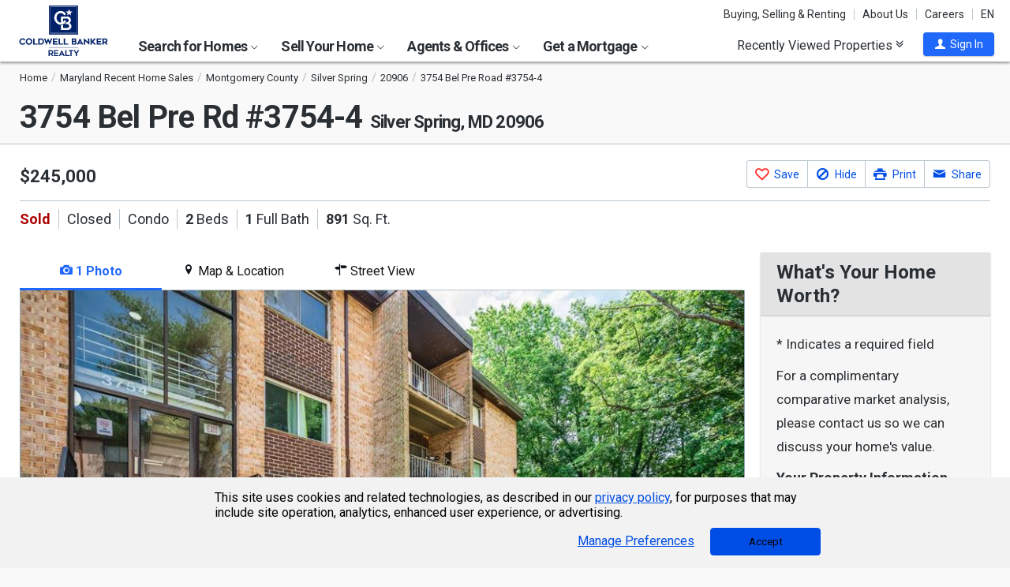

--- FILE ---
content_type: text/html; charset=utf-8
request_url: https://www.coldwellbankerhomes.com/md/silver-spring/3754-bel-pre-rd-3754-4/pid_59848329/
body_size: 48235
content:

<!DOCTYPE html><html class="no-js" lang="en"><head><title>3754 Bel Pre Rd #3754-4, Silver Spring, MD 20906 - MLS MDMC2135580 - Coldwell Banker</title><meta charset="utf-8" /><meta name="viewport" content="width=device-width, initial-scale=1.0, minimal-ui" /><meta name="robots" content="index,follow" />
<link rel="canonical" href="https://www.coldwellbankerhomes.com/md/silver-spring/3754-bel-pre-rd-3754-4/pid_59848329/" />
<meta name="description" content="Sold - 3754 Bel Pre Rd #3754-4, Silver Spring, MD - $245,000. View details, map and photos of this condo property with 2 bedrooms and 1 total baths. MLS# MDMC2135580." /><meta name="keywords" content="3754 Bel Pre Rd #3754-4, Silver Spring, MD, 20906, condo, real estate, homes for sale, houses, home, sell, rent, buy" /><meta property="og:title" content="3754 Bel Pre Rd #3754-4, Silver Spring, MD 20906 - MLS MDMC2135580 - Coldwell Banker" /><meta property="og:description" content="Sold - 3754 Bel Pre Rd #3754-4, Silver Spring, MD - $245,000. View details, map and photos of this condo property with 2 bedrooms and 1 total baths. MLS# MDMC2135580." /><meta property="og:image" content="https://m.cbhomes.com/p/984/MDMC2135580/792Eb0E24a4C495/original.jpg" /><meta property="og:type" content="website" /><meta property="og:site_name" content="ColdwellBankerHomes.com" /><meta property="og:url" content="https://www.coldwellbankerhomes.com/md/silver-spring/3754-bel-pre-rd-3754-4/pid_59848329/" /><meta property="fb:app_id" content="301091753410135" /><meta name="facebook-domain-verification" content="rriiljzsha2ay9osrfq6293bseo9k9" />
<meta name="msvalidate.01" content="B7950B2DC583D99F257C62CBC4DCE8C7" /><meta name="format-detection" content="telephone=no"><meta name="theme-color" content="#5778a4">

<link rel="preconnect" href="//s.cbhomes.com" /><link rel="preconnect" href="//ajax.googleapis.com" /><link rel="preconnect" href="//cdnjs.cloudflare.com" /><link rel="preconnect" href="//cdn.optimizely.com" /><link rel="preconnect" href="//a19950585.cdn.optimizely.com" /><link rel="preconnect" href="//fonts.googleapis.com" /><link rel="preconnect" href="//fonts.gstatic.com" /><link rel="preconnect" href="//www.googletagmanager.com" /><link rel="preconnect" href="//m.cbhomes.com" /><link rel="preconnect" href="//m1.cbhomes.com" /><link rel="preconnect" href="//www.google-analytics.com" /><link rel="preconnect" href="//static.hotjar.com" /><link rel="preconnect" href="//connect.facebook.net" /><link rel="preconnect" href="//incontact.coldwellbankerhomes.com" /><link rel="preconnect" href="//cdn.jsdelivr.net" /><link rel="preconnect" href="//www.google.com" />
<link rel="dns-prefetch" href="//s.cbhomes.com" /><link rel="dns-prefetch" href="//ajax.googleapis.com" /><link rel="dns-prefetch" href="//cdnjs.cloudflare.com" /><link rel="dns-prefetch" href="//cdn.optimizely.com" /><link rel="dns-prefetch" href="//a19950585.cdn.optimizely.com" /><link rel="dns-prefetch" href="//fonts.googleapis.com" /><link rel="dns-prefetch" href="//fonts.gstatic.com" /><link rel="dns-prefetch" href="//www.googletagmanager.com" /><link rel="dns-prefetch" href="//m.cbhomes.com" /><link rel="dns-prefetch" href="//m1.cbhomes.com" /><link rel="dns-prefetch" href="//www.google-analytics.com" /><link rel="dns-prefetch" href="//static.hotjar.com" /><link rel="dns-prefetch" href="//connect.facebook.net" /><link rel="dns-prefetch" href="//incontact.coldwellbankerhomes.com" /><link rel="dns-prefetch" href="//cdn.jsdelivr.net" /><link rel="dns-prefetch" href="//www.google.com" />

<link rel="preconnect" href="//maps.googleapis.com" /><link rel="dns-prefetch" href="//maps.googleapis.com" />
<script type="text/javascript">
(function (w, d, s, r, k, h, m) {
if (w.performance && w.performance.timing && w.performance.navigation && !w.s247r) {
w[r] = w[r] || function () { (w[r].q = w[r].q || []).push(arguments) };
h = d.createElement('script'); h.async = true; h.setAttribute('src', s + k);
d.getElementsByTagName('head')[0].appendChild(h);
(m = window.onerror), (window.onerror = function (b, c, d, f, g) {
m && m(b, c, d, f, g), g || (g = new Error(b)), (w[r].q = w[r].q || []).push(["captureException", g]);
})
}
})(window, document, '//static.site24x7rum.com/beacon/site24x7rum-min.js?appKey=', 's247r', 'e7c4cb38b5d2a84768639844df4a3fcc');
</script>
<link rel="shortcut icon" type="image/ico" href="https://s.cbhomes.com/p/i/icon/fav/10.ico" /><link rel="apple-touch-icon" sizes="57x57" href="/apple-touch-icon-57x57.png" /><link rel="apple-touch-icon" sizes="72x72" href="/apple-touch-icon-72x72.png" /><link rel="apple-touch-icon" sizes="114x114" href="/apple-touch-icon-114x114.png" /><link rel="apple-touch-icon" sizes="144x144" href="/apple-touch-icon-144x144.png" /><link rel="apple-touch-icon" sizes="152x152" href="/apple-touch-icon-152x152.png" />
<link href="https://s.cbhomes.com/p/c/fonts/57b30d90d3d900a438afcd697b992e8f.css" rel="stylesheet" type="text/css" media="screen, projection" /><link href="https://s.cbhomes.com/p/c/icons/995f335e45ab490ab066f58c37a180f6.css" rel="stylesheet" type="text/css" media="screen, projection" /><link href="https://s.cbhomes.com/p/c/screen/4ea76832a94f74fae5d1c0ddd0143f4d.css" rel="stylesheet" type="text/css" media="screen, projection" /><link href="https://fonts.googleapis.com/css?family=Source+Sans+Pro:300,300i,400,400i,600,600i,700,700i" rel="stylesheet" lazyload="">

<link href="https://s.cbhomes.com/p/c/pd-styles/bc1818205ffc5f891d50a9aa77c7c999.css" rel="stylesheet" type="text/css" media="screen, projection" /><link href="https://s.cbhomes.com/p/c/mortgage-calculator-styles/e6f0769a04d2a2435a13044c88ccfbbb.css" rel="stylesheet" type="text/css" media="screen, projection" />

<style type="text/css">
.callout {background-image: url(https://s.cbhomes.com/p/i/background/callout/border-top/1.png)}
.icon-trophy.trophy-bg {background-image: url(https://s.cbhomes.com/p/i/background/award/2.png)}
.hero-header {background-image: url(https://s.cbhomes.com/p/i/background/agent-office-search/2.jpg)}
.hero-img-header{background-image: url(https://s.cbhomes.com/p/i/sip/default/1.jpg)}
.wrap-register {background-image: url(https://s.cbhomes.com/p/i/background/register/1.jpg)}
.eho {background-image: url(https://s.cbhomes.com/p/i/icon/equal-housing/1.png)}
.icon-downpayment {background-image: url(https://s.cbhomes.com/p/i/icon/down-payment/1.png)}

.callout {background-image: url(https://s.cbhomes.com/p/i/background/callout/border-top/1.png)}
.card-holder.vue-small-listing-card-preload {background: url(https://s.cbhomes.com/p/i/placeholder/listing-card/sm/1.svg) no-repeat;}
</style>
<script type="text/javascript">
!function () { "use strict"; !function (e, t) { var n = e.amplitude || { _q: [], _iq: {} }; if (n.invoked) e.console && console.error && console.error("Amplitude snippet has been loaded."); else { var r = function (e, t) { e.prototype[t] = function () { return this._q.push({ name: t, args: Array.prototype.slice.call(arguments, 0) }), this } }, s = function (e, t, n) { return function (r) { e._q.push({ name: t, args: Array.prototype.slice.call(n, 0), resolve: r }) } }, o = function (e, t, n) { e._q.push({ name: t, args: Array.prototype.slice.call(n, 0) }) }, i = function (e, t, n) { e[t] = function () { if (n) return { promise: new Promise(s(e, t, Array.prototype.slice.call(arguments))) }; o(e, t, Array.prototype.slice.call(arguments)) } }, a = function (e) { for (var t = 0; t < g.length; t++)i(e, g[t], !1); for (var n = 0; n < m.length; n++)i(e, m[n], !0) }; n.invoked = !0; var c = t.createElement("script"); c.type = "text/javascript", c.integrity = "sha384-Gp3U9FccXZdynaf6nB7JC4UsNvxaQtTQxipmBPgneRzqjcvAUa/7+oAfy+7NJpsb", c.crossOrigin = "anonymous", c.async = !0, c.src = "https://cdn.amplitude.com/libs/analytics-browser-2.11.13-min.js.gz", c.onload = function () { e.amplitude.runQueuedFunctions || console.log("[Amplitude] Error: could not load SDK") }; var u = t.getElementsByTagName("script")[0]; u.parentNode.insertBefore(c, u); for (var p = function () { return this._q = [], this }, l = ["add", "append", "clearAll", "prepend", "set", "setOnce", "unset", "preInsert", "postInsert", "remove", "getUserProperties"], d = 0; d < l.length; d++)r(p, l[d]); n.Identify = p; for (var f = function () { return this._q = [], this }, v = ["getEventProperties", "setProductId", "setQuantity", "setPrice", "setRevenue", "setRevenueType", "setEventProperties"], y = 0; y < v.length; y++)r(f, v[y]); n.Revenue = f; var g = ["getDeviceId", "setDeviceId", "getSessionId", "setSessionId", "getUserId", "setUserId", "setOptOut", "setTransport", "reset", "extendSession"], m = ["init", "add", "remove", "track", "logEvent", "identify", "groupIdentify", "setGroup", "revenue", "flush"]; a(n), n.createInstance = function (e) { return n._iq[e] = { _q: [] }, a(n._iq[e]), n._iq[e] }, e.amplitude = n } }(window, document) }();
amplitude.init("bcabc17afd8984183f0a91de9d9d2723");
</script><script src="https://cdn.amplitude.com/script/bcabc17afd8984183f0a91de9d9d2723.engagement.js"></script><script>amplitude.add(window.engagement.plugin())</script>
<script src="https://cdn.amplitude.com/script/bcabc17afd8984183f0a91de9d9d2723.engagement.js"></script><script>amplitude.add(window.engagement.plugin())</script>
<script type="text/javascript" src="https://s.cbhomes.com/p/j/domready/3be63d1c0601149578261b0112645361.js"></script><script async="async"
type="text/javascript"
src="https://consent.trustarc.com/notice?domain=coldwellbanker.com&c=teconsent&js=nj&noticeType=bb&text=true&gtm=1&cdn=1&pcookie&privacypolicylink=https%3A%2F%2Fprivacy.anywhere.re%2Fen%2Fglobal-privacy-notice%2F"
crossorigin=""></script>

<script type="text/javascript">
dataLayer = [{'logged-in':'not','userid':'-6','zone':'10','features':['AddAmplitude','AddAmplitudeSurveys','HideMortgageAdvisorOffices','UseAgentCaching','UseJQMigrate','UseMortgageAdvisorCaching','UseNoOfDaysPropertyAdded','UseOfficeCaching','UseOnboardAssessmentHistoryData','UseOnboardSalesHistoryData','UsePriceHistoryData','UsePropertyDetailCaching','UseReCaptcha','UseTaxHistoryData','UseTeamCaching','UseZoneConfigCaching','UseBELandingPage','IsEmailAFriendDisabled','AddGoogleOptimize','HideInsuranceAd','HideCBExclusiveListing','UseImpressionsDBToViewMetrics','HideParcelBoundaries','HidePDCommunityInfo','ShowOfferBuyerCompChange','ShowAgentProfileVPWFields','UseLeadEngineToSubmitLeads','UseRUM','ShowLatestAHSLanguage'],'listing_id':'59848329','nrt':'no','type':'sold','price':'245000','mls':'MDMC2135580','zip':'20906','source':'709','prop_cat':'1'}];
</script>


<style type="text/css">
.async-hide {
opacity: 0 !important
}
</style><script type="text/javascript">
(function (a, s, y, n, c, h, i, d, e) {
s.className += ' ' + y; h.start = 1 * new Date;
h.end = i = function () { s.className = s.className.replace(RegExp(' ?' + y), '') };
(a[n] = a[n] || []).hide = h; setTimeout(function () {
i();
h.end = null
}, c);
h.timeout = c;
})(window, document.documentElement, 'async-hide', 'dataLayer', 4000, { 'OPT-TCSLBDK': true });
</script><script type="text/javascript" async src="https://www.googleoptimize.com/optimize.js?id=OPT-TCSLBDK"></script>
<noscript><iframe src="https://www.googletagmanager.com/ns.html?id=GTM-5MKV7Q" height="0" width="0" style="display: none; visibility: hidden"></iframe></noscript><script type="text/javascript">
!(function (w, d, s, l, i) {
domReady(function () {
w[l] = w[l] || []; w[l].push({
'gtm.start':
new Date().getTime(), event: 'gtm.js'
}); var f = d.getElementsByTagName(s)[0],
j = d.createElement(s), dl = l != 'dataLayer' ? '&l=' + l : ''; j.async = true; j.src =
window.location.protocol + '//www.googletagmanager.com/gtm.js?id=' + i + dl; f.parentNode.insertBefore(j, f);
});
})(window, document, 'script', 'dataLayer', 'GTM-5MKV7Q');
</script>

<script type="text/javascript">
'use strict';
window.NRT = {
Version: '3.354.0.1',
Profile: { Zone: 10 },
StaticBasePath: 'https://s.cbhomes.com/p',
ABTest: {},
UserProfile: {
isSubscriber: !0,
isAuthenticated: !1
},
Global: {
FacebookAppID: '301091753410135',
Feature: {
UsePriceHistoryData: true,
UseTaxHistoryData: true,
LoadPSRMapOnDocumentReady: false,
UseReCaptcha: true,
IncludePerformanceTimings: false,
UseVuexState: false,
UseMicroModal: false,
ShowEAFForm: false,
UserRUM: true
},
ScriptUrls: {
Highcharts: "https://s.cbhomes.com/p/j/highcharts/ac6b8b0238cfafe4b7ef096fc2880f2e.js"
},
CSSUrls: {
Print: "https://s.cbhomes.com/p/c/print/b52e173f2aa187928c4b1cd830f19a35.css"
},
ImageUrls: {
spamWarningImgUrl: "https://s.cbhomes.com/p/i/icon/form/warning/1.svg",
spamBlockedImgUrl: "https://s.cbhomes.com/p/i/icon/form/blocked/1.svg",
noPhotoSVGUrl: "https://s.cbhomes.com/p/i/photo/listing/not-available/1.svg"
}
}
};
</script>
<script src="https://s.cbhomes.com/p/j/global/0dc2b7d4c4f0217d43bac4fa554cd4df.js" type="text/javascript" defer></script>

<script src="https://s.cbhomes.com/p/j/pages/e99264fc6cf09bd3a2542d08c6280f96.js" type="text/javascript" defer></script>


<script src="https://s.cbhomes.com/p/j/pd/6f31342bfe9c1d3a8b3b4c099996d200.js" type="text/javascript" defer></script>



</head><body class="body-property-detail layout-two-col fancybox3">
<a class="skip-link" href="#main">Skip to main content</a>
<div id="truste-consent-track" class="cookie-consent-banner-position" role="region" aria-label="cookie consent banner"><div id="truste-consent-content"><div id="truste-consent-cbhomes-text" class="truste-messageColumn">This site uses cookies and related technologies, as described in our <a href="/privacy/" class="truste-a-link" rel="nofollow">privacy policy</a>, for purposes that may include site operation, analytics, enhanced user experience, or advertising.</div><div id="truste-consent-buttons" class="truste-buttonsColumn"><span id="truste-repop-msg"></span><button id="truste-show-consent" type="button" class="truste-button2">Manage Preferences</button><button id="truste-consent-button">Accept</button></div></div></div><div id="consent_blackbar"></div><link href="https://s.cbhomes.com/p/c/cookie-consent-styles/f75b09be251b16d536df790931202e4f.css" rel="stylesheet" type="text/css" media="screen, projection" />

<header class="page-header" role="banner">
<div class="page-header-logo-desktop">
<a href="/"><img src="https://s.cbhomes.com/p/i/logo/cbr/web/10.svg" alt="Coldwell Bankers Realty home" height="64" width="113" /></a><img src="https://s.cbhomes.com/p/i/logo/cbr/web/10.svg" alt="Coldwell Bankers Realty home" height="64" width="113" class="logo-print hide" />
</div><div class="page-header-wrapper"><div class="page-header-hamburger-wrapper mobile-nav-trigger"><button class="page-header-hamburger hamburger hamburger--squeeze" type="button" aria-controls="main-header-navigator" aria-expanded="false"><span class="hamburger-box"><span class="hamburger-inner"><span class="visually-hidden">Open Nav</span></span></span></button></div><div class="page-header-logo" id="page-header-logo">
<a href="/"><img src="https://s.cbhomes.com/p/i/logo/cbr/web/10.svg" alt="Coldwell Bankers Realty home" height="45" width="76" /></a>
</div><nav role="navigation" class="page-header-links-flex" id="page-header-links-flex" aria-label="page header"><div class="page-header-links">
<a class="icon-book" href="/advice/" id="icon-book">Buying, Selling & Renting</a><a href="/about/" id="About_Us">About Us</a><a href="https://www.coldwellbankercareers.com/" id="Careers" rel="nofollow" target="_blank">Careers</a><div class="language-wrapper"><a href="" class="language-current" role="button">English</a><a href="" class="language-abbr notranslate" role="button" data-language-abbr="EN">EN</a></div>
</div></nav><nav role="navigation" class="main-nav header-expandables" id="main-header-navigator" aria-label="main header">
<div class="header-expandable-wrapper"><button class="header-expandable-link" href="#" aria-expanded="false" aria-controls="SearchforHomes">
Search for Homes <span class=icon-plus2></span><span class="icon-arrow-right4" alt="Expand Menu" aria-hidden="true"></span>
</button><div class="page-header-dropdown" id="SearchforHomes">
<div class="menu-search"><form action="#" method="post" class="dropdown-search" id="dropdown-search"><p class="inline"><input type="hidden" id="hdnSearchEntityMenu" value="{&quot;EntityType&quot;:0,&quot;EntityId&quot;:20342,&quot;Text&quot;:&quot;Silver Spring, MD&quot;,&quot;Zone&quot;:10,&quot;URL&quot;:&quot;/md/silver-spring/&quot;,&quot;FriendlyURL&quot;:null,&quot;HasEntity&quot;:true,&quot;EntityKey&quot;:&quot;10_0_20342_Silver Spring, MD&quot;}">
<label for="searchtextMenu" class="visually-hidden">Search by city and state, address, zip code, school district, or MLS #</label>
<input Value="Silver Spring, MD" class="search-input-menu" data-hj-whitelist="" id="searchtextMenu" name="SearchTerm" type="text" value="" />
<button type="submit" class="submit-btn icon-search icon-switch" aria-label="search"><span>Search</span></button></p>
<p class="search-instructions">Search by city, neighborhood, county, address, zip code, schools, MLS #</p>
</form></div><ul class="col-1">
<li><a href="/md/silver-spring/" id="Homes_for_Sale_&lt;span>in__&lt;span_class=notranslate>Silver_Spring&lt;/span>&lt;/span>">Homes for Sale <span>in  <span class=notranslate>Silver Spring</span></span></a></li>
<li><a href="/md/silver-spring/rentals/" id="Homes_for_Rent_&lt;span>in__&lt;span_class=notranslate>Silver_Spring&lt;/span>&lt;/span>">Homes for Rent <span>in  <span class=notranslate>Silver Spring</span></span></a></li>
<li><a href="/md/silver-spring/condos-townhomes/" id="Condos_&amp;_Townhomes_&lt;span>in__&lt;span_class=notranslate>Silver_Spring&lt;/span>&lt;/span>">Condos & Townhomes <span>in  <span class=notranslate>Silver Spring</span></span></a></li>
<li><a href="/md/silver-spring/open-houses/" id="Open_Houses_&lt;span>in__&lt;span_class=notranslate>Silver_Spring&lt;/span>&lt;/span>">Open Houses <span>in  <span class=notranslate>Silver Spring</span></span></a></li>
<li><a href="/md/silver-spring/foreclosures/" id="Foreclosures_&lt;span>in__&lt;span_class=notranslate>Silver_Spring&lt;/span>&lt;/span>">Foreclosures <span>in  <span class=notranslate>Silver Spring</span></span></a></li>
<li><a href="/md/silver-spring/recent-sales/" id="Recent_Sales_&lt;span>in__&lt;span_class=notranslate>Silver_Spring&lt;/span>&lt;/span>">Recent Sales <span>in  <span class=notranslate>Silver Spring</span></span></a></li>
<li><a href="/sitemap/real-estate/" id="All_Homes_for_Sale">All Homes for Sale</a></li>
<li><a href="/sitemap/rentals/" id="All_Homes_for_Rent">All Homes for Rent</a></li>
</ul>
<ul class="col-2">
<li><a data-ref="/mid-atlantic/foreclosure-search/" id="Foreclosures_/_Bank-Owned">Foreclosures / Bank-Owned</a></li>
<li><a data-ref="/mid-atlantic/coastal-search/" id="Coastal_Properties">Coastal Properties</a></li>
<li><a href="http://www.cbcnrtmidatlantic.com/" id="Commercial" rel="nofollow" target="_blank">Commercial</a></li>
<li><a data-ref="/mid-atlantic/luxury-home-search/" id="Coldwell_Banker_Global_Luxury">Coldwell Banker Global Luxury</a></li>
<li><a data-ref="/mid-atlantic/open-house-search/" id="Open_Houses">Open Houses</a></li>
<li><a data-ref="/mid-atlantic/subdivision-search/" id="Subdivision">Subdivision</a></li>
<li><a href="http://www.cbvacations.com/" id="Vacation_Rentals" rel="nofollow" target="_blank">Vacation Rentals</a></li>
<li><a data-ref="/mid-atlantic/waterfront-search/" id="Waterfront_Properties">Waterfront Properties</a></li>
</ul>
</div></div>
<div class="header-expandable-wrapper"><button class="header-expandable-link" href="#" aria-expanded="false" aria-controls="SellYourHome">
Sell Your Home <span class=icon-plus2></span><span class="icon-arrow-right4" alt="Expand Menu" aria-hidden="true"></span>
</button><div class="page-header-dropdown" id="SellYourHome">
<ul class="">
<li><a href="/home-value/" id="What_is_your_home_currently_worth?">What is your home currently worth?</a></li>
<li><a href="/sell/" id="Ready_to_sell_your_home?">Ready to sell your home?</a></li>
<li><a href="/movemeter/" id="Compare_Locations_with_Move_Meter">Compare Locations with Move Meter</a></li>
</ul>
</div></div>
<div class="header-expandable-wrapper"><button class="header-expandable-link" href="#" aria-expanded="false" aria-controls="AgentsOffices">
Agents & Offices <span class=icon-plus2></span><span class="icon-arrow-right4" alt="Expand Menu" aria-hidden="true"></span>
</button><div class="page-header-dropdown" id="AgentsOffices">
<ul class="">
<li><a href="/find-agents/" id="Search_for_Agent/Office">Search for Agent/Office</a></li>
<li><a href="/md/silver-spring/agents/" id="Real_Estate_Agents_&lt;span>in__&lt;span_class=notranslate>Silver_Spring&lt;/span>&lt;/span>">Real Estate Agents <span>in  <span class=notranslate>Silver Spring</span></span></a></li>
<li><a href="/md/silver-spring/offices/" id="Real_Estate_Offices_&lt;span>in__&lt;span_class=notranslate>Silver_Spring&lt;/span>&lt;/span>">Real Estate Offices <span>in  <span class=notranslate>Silver Spring</span></span></a></li>
<li><a href="/sitemap/agents/" id="All_Agents">All Agents</a></li>
<li><a href="/sitemap/offices/" id="All_Offices">All Offices</a></li>
</ul>
</div></div>
<div class="header-expandable-wrapper"><button class="header-expandable-link" href="#" aria-expanded="false" aria-controls="GetaMortgage">
Get a Mortgage <span class=icon-plus2></span><span class="icon-arrow-right4" alt="Expand Menu" aria-hidden="true"></span>
</button><div class="page-header-dropdown" id="GetaMortgage">
<ul class="">
<li><a href="/mortgage/" id="Get_Pre-Approved">Get Pre-Approved</a></li>
</ul>
</div></div>

</nav><div class="page-header-trigger-desktop"><button class="recent-properties-trigger" aria-expanded="false" aria-controls="properties-drawer">
Recently Viewed Properties
<span class="icon-double-down-right" aria-hidden="true" alt='Expand Recently Viewed Properties Drawer'></span></button></div><div class="page-header-trigger-mobile" id="page-header-trigger-mobile">
<a href="/propertydrawer/mobile/" rel="nofollow">Recently viewed</a>
</div><div class="page-header-user" id="page-header-user-signin">
<a class="user-trigger submit-btn" href="/sign-in/" role="button" rel="nofollow"><i class="icon-user" aria-hidden="true" alt="Sign In"></i><span class="user-trigger-text">Sign In</span></a>
<div id="menu-sign-in" class="form-dropdown account-sign-in" role="dialog" aria-modal="true" aria-label="Sign in">

<div class="modal-title">Sign in</div><a href="#" class="btn-close close" role="button" aria-label="Close"><span class="span-btn-close" aria-hidden="true"><span class="visually-hidden">Close</span></span></a><form method="post"><p><a class="facebook-signin" href="#"><span class="icon-facebook" aria-hidden="true"></span>Sign in with Facebook.</a><i>or</i></p><p class="title">Sign in below</p><p class="form-error" style="display: none;">The email or password you entered is incorrect.</p><p class="signin-required-indicator">* Indicates a required field</p><p>
<label class="required-label" for="MenuSubscriberLogin_EmailAddress">Email</label>
<input autocomplete="email" data-val="true" data-val-email="Oops!  This is not a valid email address." data-val-required="Oops!  Email address is required." id="MenuSubscriberLogin_EmailAddress" name="MenuSubscriberLogin.EmailAddress" required="" type="email" value="" />
</p><p>

<label class="required-label" for="MenuSubscriberLogin_Password">Password</label>
<input autocomplete="new-password" class="js-subscriber-login-password" data-val="true" data-val-required="Oops!  Password is required." id="MenuSubscriberLogin_Password" maxlength="20" name="MenuSubscriberLogin.Password" required="" type="password" />
</p><p>

<input data-val="true" data-val-required="The Stay signed in on this computer field is required." id="MenuSubscriberLogin_RememberMe" maxlength="20" name="MenuSubscriberLogin.RememberMe" type="checkbox" value="true" /><input name="MenuSubscriberLogin.RememberMe" type="hidden" value="false" />
<label for="MenuSubscriberLogin_RememberMe">Stay signed in on this computer</label>
</p><input type="submit" class="submit-btn" value="Sign In" /><p class="utility-link"><a class="trigger" role="button" href="javascript:NRT.HBIB.forgotPasswordCompact(this);"><span>Forgot your password?</span></a></p><p class="not-a-member">
Not a member yet?&nbsp;&nbsp;
<a href="/sign-up/?ReturnUrl=%2Fmd%2Fsilver-spring%2F3754-bel-pre-rd-3754-4%2Fpid_59848329%2F%3Fcompleteaction%3D" rel="nofollow" target="_top">Sign up now <span aria-hidden="true" class="sign-up-now-icon"></span></a>
</p><div id="popupPlaceholderCompact"></div></form>

</div></div></div>

</header>
<div role="status"><div id="StatusSlider" class="modal-form modal-container status-slider"><div class="message-sent"><div id="StatusMessage">Completed!</div><div id="StatusExtra"></div></div></div><div id="ErrorSlider" class="modal-form modal-container error-slider"><div class="error-occurred"><div id="ErrorMessage">Oops! An error occurred.</div><div id="ErrorExtra"></div></div></div></div>

<div class="hbib-properties-drawer no-account" id="properties-drawer" role="region" aria-label="recently viewed properties"><div class="wrap"><div class="trigger-body">
<div class="recently-viewed-title">Recently Viewed Properties</div><div class="drawer-tab"></div>
</div></div>

<div class="drawer-handle tablet-up-show"><button type="button" class="button-holder"><span class="icon-double-up-right double-up-right" aria-hidden="true"></span><span class="visually-hidden">Collapse Recently Viewed Properties</span></button><div class="bottom-bar"></div></div>
</div>
<main id="main" tabindex="-1">
<script type="text/javascript" src="https://cdn.jsdelivr.net/npm/vue@2.6.10/dist/vue.min.js"></script>
<section class="banner">

<div class="wrap"><div class="crumbs" role="region" aria-label="breadcrumbs">
<ul class="notranslate breadcrumbs"><li><a href="/" title="Home"><span>Home</span></a></li><li><a href="/sitemap/maryland-recent-sales/" title="Maryland Recent Home Sales"><span>Maryland Recent Home Sales</span></a></li><li><a href="/md/montgomery-county/recent-sales/" title="Montgomery County"><span>Montgomery County</span></a></li><li><a href="/md/silver-spring/recent-sales/" title="Silver Spring"><span>Silver Spring</span></a></li><li><a href="/md/20906/recent-sales/" title="20906"><span>20906</span></a></li><li><span>3754 Bel Pre Road #3754-4</span></li></ul>
<script type="application/ld+json">
{
  "@context": "https://schema.org",
  "@type": "BreadcrumbList",
  "itemListElement": [
    {
      "@type": "ListItem",
      "position": 1,
      "item": {
        "@id": "https://www.coldwellbankerhomes.com/",
        "name": "Home"
      }
    },
    {
      "@type": "ListItem",
      "position": 2,
      "item": {
        "@id": "https://www.coldwellbankerhomes.com/sitemap/maryland-recent-sales/",
        "name": "Maryland Recent Home Sales"
      }
    },
    {
      "@type": "ListItem",
      "position": 3,
      "item": {
        "@id": "https://www.coldwellbankerhomes.com/md/montgomery-county/recent-sales/",
        "name": "Montgomery County"
      }
    },
    {
      "@type": "ListItem",
      "position": 4,
      "item": {
        "@id": "https://www.coldwellbankerhomes.com/md/silver-spring/recent-sales/",
        "name": "Silver Spring"
      }
    },
    {
      "@type": "ListItem",
      "position": 5,
      "item": {
        "@id": "https://www.coldwellbankerhomes.com/md/20906/recent-sales/",
        "name": "20906"
      }
    },
    {
      "@type": "ListItem",
      "position": 6,
      "item": {
        "name": "3754 Bel Pre Road #3754-4"
      }
    }
  ]
}
</script>
</div><h1 id="main-content" class=" notranslate"><span class='notranslate'>3754 Bel Pre Rd #3754-4 <span class='shrink'>Silver Spring, MD 20906</span></span></h1><ul class="utility-links">
</ul></div>
</section>
<section class="content single-photo-carousel">
<div class="wrap with-mobile-toggles">

<div class="carousel-holder small tablet-down-show spinner"><section class="carousel carousel-mobile" aria-label="carousel"><p class="sr-only">This is a carousel with tiles that activate property listing cards. Use the previous and next buttons to navigate.</p>
<div class="owl-carousel" data-photocount="1">
<img class="fancybox-thumb"
src="https://m.cbhomes.com/p/984/MDMC2135580/792Eb0E24a4C495/pds23tp.jpg"
srcset="https://m.cbhomes.com/p/984/MDMC2135580/792Eb0E24a4C495/pdl23tp.jpg 951w, https://m.cbhomes.com/p/984/MDMC2135580/792Eb0E24a4C495/pdm23tp.jpg 600w, https://m.cbhomes.com/p/984/MDMC2135580/792Eb0E24a4C495/pds23tp.jpg 402w"
sizes="(max-width: 400px) 402px, (min-width: 401px and max-width: 600) 600px, (min-width: 601px) 951px"
alt="3754 Bel Pre Road #3754-4, Silver Spring, MD 20906 - Photo 1"
data-fancybox-alt="3754 Bel Pre Road #3754-4, Silver Spring, MD 20906 - Photo 1"
data-fancybox-title=""
data-fancybox-group="fancybox-small"
data-href="https://m.cbhomes.com/p/984/MDMC2135580/792Eb0E24a4C495/full.jpg"
data-thumb="https://m.cbhomes.com/p/984/MDMC2135580/792Eb0E24a4C495/pds23tp.jpg"
onerror="this.onerror=null;this.srcset='';this.sizes='';this.src='https://s.cbhomes.com/p/i/photo/listing/not-available/1.svg';" />
</div><div class="photo-count icon-camera-js owl"><span class="icon-camera icon-camera-span" aria-hidden="true"></span><span class="photo-count-span">1/1</span></div>
</section></div><div class="sm-photo-viewer hide">

<div class="call-to-action-button-panel"><div class="button-container"><div class="sas-section">
<a alt="See This Home" class="button-contact" data-ic-form="IC_ScheduleAShowing_4" data-ic-form-fields="{&quot;ListingID&quot;:59848329,&quot;IsIDX&quot;:true,&quot;StateID&quot;:26,&quot;OfficeID&quot;:0,&quot;AgentID&quot;:0,&quot;TeamID&quot;:0}" data-ic-form-presentation="dialog" data-ic-form-title="See This Home" data-share-fields="" href="#" role="button" title="Click To See This Home"><span aria-hidden="true" class=""></span><span>See This Home</span></a>
</div><div class="save-section "><a href="#" class="button-save" data-pid="59848329" alt="Save This Listing" title="Click To Save This Listing" data-origin="pd_sm_vwr_c2a_fav_lnk"><span></span><span>Save This Listing</span></a></div><div class="share-section">
<a alt="Share This Link" aria-describedby="share-button-desc" class="button-share" data-ic-form="IC_EmailAFriend_16" data-ic-form-fields="{&quot;ListingID&quot;:59848329,&quot;IsIDX&quot;:true,&quot;StateID&quot;:26,&quot;OfficeID&quot;:0,&quot;AgentID&quot;:0,&quot;TeamID&quot;:0,&quot;Description&quot;:&quot;3754 Bel Pre Road #3754-4&quot;,&quot;IsActive&quot;:true,&quot;MLSNumber&quot;:&quot;MDMC2135580&quot;,&quot;Address&quot;:&quot;3754 Bel Pre Road #3754-4&quot;,&quot;City&quot;:&quot;Silver Spring&quot;,&quot;State&quot;:&quot;MD&quot;,&quot;Zip&quot;:&quot;20906&quot;}" data-ic-form-presentation="dialog" data-ic-form-title="" data-share-fields="{&quot;IsDisplaySocialTab&quot;:true,&quot;TinyUrl&quot;:&quot;https://www.coldwellbankerhomes.com/md/silver-spring/3754-bel-pre-rd-3754-4/pid_59848329/&quot;,&quot;Media&quot;:&quot;https://m.cbhomes.com/p/984/MDMC2135580/792Eb0E24a4C495/original.jpg&quot;,&quot;Title&quot;:&quot;3754 Bel Pre Rd #3754-4, Silver Spring, MD 20906 - MLS MDMC2135580 - Coldwell Banker&quot;,&quot;SocialDescription&quot;:&quot;Sold - 3754 Bel Pre Rd #3754-4, Silver Spring, MD - $245,000. View details, map and photos of this condo property with 2 bedrooms and 1 total baths. MLS# MDMC2135580.&quot;,&quot;ListingID&quot;:59848329}" href="#" role="button" title="Click To Share This Link"><span aria-hidden="true" class="share"></span><span>Share This Link</span></a>
</div></div><div class="close-container"><a href="#" class="close">Close</a></div></div>
</div>


<script type="application/ld+json">
{
  "@context": "https://schema.org",
  "@graph": [
    {
      "@type": [
        "Product",
        "RealEstateListing"
      ],
      "url": "https://www.coldwellbankerhomes.com/md/silver-spring/3754-bel-pre-rd-3754-4/pid_59848329/",
      "name": "3754 Bel Pre Road #3754-4, Silver Spring, MD 20906",
      "image": [
        "https://m1.cbhomes.com/p/984/MDMC2135580/792Eb0E24a4C495/full.jpg"
      ],
      "description": "Discover the property 3754 Bel Pre Road #3754-4, Silver Spring, MD 20906 for sale. Ground Level Condo, Totally Remoded Top To Bottom, 2 Bedroos and 1 Remodeled Bathroom, HW Floor, New Kirchen Cabinets With Island and SS Appliances, Freshly Painted, Sliding Glass Door Leads to Porch, Condo Fees Include ALL Utilities, Community Pool, Close To Public Transportation",
      "datePosted": "2024-06-08T00:00:00-04:00",
      "offers": {
        "@type": "Offer",
        "price": 245000,
        "priceCurrency": "USD",
        "availability": "https://schema.org/SoldOut",
        "url": "https://www.coldwellbankerhomes.com/md/silver-spring/3754-bel-pre-rd-3754-4/pid_59848329/"
      },
      "mainEntity": {
        "@type": "SingleFamilyResidence",
        "numberOfBathroomsTotal": 1,
        "numberOfFullBathrooms": 1,
        "numberOfPartialBathrooms": 0,
        "numberOfBedrooms": 2,
        "yearBuilt": "1970",
        "floorSize": {
          "@type": "QuantitativeValue",
          "value": "891",
          "unitCode": "FTK"
        },
        "address": {
          "@type": "PostalAddress",
          "streetAddress": "3754 Bel Pre Road #3754-4",
          "addressLocality": "Silver Spring",
          "addressRegion": "MD",
          "postalCode": "20906",
          "addressCountry": "US"
        },
        "geo": {
          "@type": "GeoCoordinates",
          "latitude": 39.093345642089844,
          "longitude": -77.074623107910156
        },
        "amenityFeature": [
          {
            "@type": "LocationFeatureSpecification",
            "name": "Appliances",
            "value": "Built-In Microwave, Dishwasher, Disposal, Microwave, Stove, Refrigerator"
          },
          {
            "@type": "LocationFeatureSpecification",
            "name": "Total Bathrooms",
            "value": "1"
          },
          {
            "@type": "LocationFeatureSpecification",
            "name": "Full Bathrooms",
            "value": "1"
          },
          {
            "@type": "LocationFeatureSpecification",
            "name": "Main Floor Baths",
            "value": "1"
          },
          {
            "@type": "LocationFeatureSpecification",
            "name": "Main - Full Baths",
            "value": "1"
          },
          {
            "@type": "LocationFeatureSpecification",
            "name": "Total Bedrooms",
            "value": "2"
          },
          {
            "@type": "LocationFeatureSpecification",
            "name": "Bedrooms Main & Up",
            "value": "2"
          },
          {
            "@type": "LocationFeatureSpecification",
            "name": "Shared Amenities",
            "value": "Jog/Walk Path"
          },
          {
            "@type": "LocationFeatureSpecification",
            "name": "Shared Pool",
            "value": "Yes"
          },
          {
            "@type": "LocationFeatureSpecification",
            "name": "Pool",
            "value": "Yes"
          },
          {
            "@type": "LocationFeatureSpecification",
            "name": "Total Spaces",
            "value": "2"
          },
          {
            "@type": "LocationFeatureSpecification",
            "name": "Parking Type",
            "value": "Parking Lot"
          },
          {
            "@type": "LocationFeatureSpecification",
            "name": "County",
            "value": "Montgomery"
          },
          {
            "@type": "LocationFeatureSpecification",
            "name": "Development Name",
            "value": "Bel Pre Farms"
          },
          {
            "@type": "LocationFeatureSpecification",
            "name": "Subdivision",
            "value": "Bel Pre Farms "
          },
          {
            "@type": "LocationFeatureSpecification",
            "name": "Building Name",
            "value": "FAIRWAYS CODM"
          },
          {
            "@type": "LocationFeatureSpecification",
            "name": "Driving Directions",
            "value": "see waze"
          },
          {
            "@type": "LocationFeatureSpecification",
            "name": "School District",
            "value": "Montgomery County Public Schools"
          },
          {
            "@type": "LocationFeatureSpecification",
            "name": "Assoc. Fees Include",
            "value": "Air Conditioning, Electricity, Ext Bldg Maint, Gas, Heat, Lawn Maintenance, Management, Parking Fee, Reserve Funds, Snow Removal, Trash, Water"
          },
          {
            "@type": "LocationFeatureSpecification",
            "name": "Pets Allowed",
            "value": "Yes"
          },
          {
            "@type": "LocationFeatureSpecification",
            "name": "Pets",
            "value": "No Pet Restrictions"
          },
          {
            "@type": "LocationFeatureSpecification",
            "name": "Central air",
            "value": "Yes"
          },
          {
            "@type": "LocationFeatureSpecification",
            "name": "Cooling Type",
            "value": "Central A/C"
          },
          {
            "@type": "LocationFeatureSpecification",
            "name": "Cooling Fuel",
            "value": "Electric"
          },
          {
            "@type": "LocationFeatureSpecification",
            "name": "Heating Type",
            "value": "Forced Air"
          },
          {
            "@type": "LocationFeatureSpecification",
            "name": "Heating Fuel",
            "value": "Natural Gas"
          },
          {
            "@type": "LocationFeatureSpecification",
            "name": "Water Heater",
            "value": "Natural Gas"
          },
          {
            "@type": "LocationFeatureSpecification",
            "name": "Sewer",
            "value": "Public Sewer"
          },
          {
            "@type": "LocationFeatureSpecification",
            "name": "Water",
            "value": "Public"
          },
          {
            "@type": "LocationFeatureSpecification",
            "name": "Architectural Info",
            "value": "Colonial"
          },
          {
            "@type": "LocationFeatureSpecification",
            "name": "Architectural Style",
            "value": "Colonial"
          },
          {
            "@type": "LocationFeatureSpecification",
            "name": "Structure Type",
            "value": "Garden 1 - 4 Floors"
          },
          {
            "@type": "LocationFeatureSpecification",
            "name": "Construction",
            "value": "Brick"
          },
          {
            "@type": "LocationFeatureSpecification",
            "name": "Entry Floor Number",
            "value": "1"
          },
          {
            "@type": "LocationFeatureSpecification",
            "name": "Stories/Levels",
            "value": "0"
          },
          {
            "@type": "LocationFeatureSpecification",
            "name": "Stories Description",
            "value": "Main"
          },
          {
            "@type": "LocationFeatureSpecification",
            "name": "Square Feet",
            "value": "891"
          },
          {
            "@type": "LocationFeatureSpecification",
            "name": "Sq. Ft. Source",
            "value": "Assessor"
          },
          {
            "@type": "LocationFeatureSpecification",
            "name": "Living Area",
            "value": "891 Sq. Ft."
          },
          {
            "@type": "LocationFeatureSpecification",
            "name": "Year Built",
            "value": "1970"
          },
          {
            "@type": "LocationFeatureSpecification",
            "name": "Year Built Source",
            "value": "Assessor"
          },
          {
            "@type": "LocationFeatureSpecification",
            "name": "Zoning",
            "value": "R20"
          },
          {
            "@type": "LocationFeatureSpecification",
            "name": "Price Per Sq. Ft.",
            "value": "$269.25"
          },
          {
            "@type": "LocationFeatureSpecification",
            "name": "Assessment Year",
            "value": "2024"
          },
          {
            "@type": "LocationFeatureSpecification",
            "name": "City/TownTax Freq",
            "value": "Annually"
          },
          {
            "@type": "LocationFeatureSpecification",
            "name": "County Tax",
            "value": "$1,306"
          },
          {
            "@type": "LocationFeatureSpecification",
            "name": "County Tax Freq",
            "value": "Annually"
          },
          {
            "@type": "LocationFeatureSpecification",
            "name": "Tax w/Assessment",
            "value": "$120,000"
          },
          {
            "@type": "LocationFeatureSpecification",
            "name": "Tax Amount",
            "value": "$2,067"
          },
          {
            "@type": "LocationFeatureSpecification",
            "name": "Tax Year",
            "value": "2024"
          },
          {
            "@type": "LocationFeatureSpecification",
            "name": "Terms",
            "value": "Standard Sale"
          },
          {
            "@type": "LocationFeatureSpecification",
            "name": "Tax Total Finished Sq. Ft.",
            "value": "891"
          },
          {
            "@type": "LocationFeatureSpecification",
            "name": "Ownership",
            "value": "Condominium"
          },
          {
            "@type": "LocationFeatureSpecification",
            "name": "Condo",
            "value": "Yes"
          }
        ]
      }
    }
  ]
}
</script>
<div class="property-detail-full"><input id="listingId" type="hidden" value="59848329" /><div class="row"><p class="price-block">
<strong class="price"><span itemprop="price" content="245000">$245,000</span></strong>
</p><div class="property-save tablet-up-show">
<ul class="utility-buttons action-bar">
<li>
<a alt="Save icon" class="button-save" data-origin="pd_fav_btn" data-pid="59848329" href="#" role="button" title="Click to add to favorites"><span aria-hidden="true" class="icon-heart"></span><span>Save</span></a>
</li>
<li>
<a alt="Hide icon" aria-describedby="hide-button-desc" class="button-hide" data-origin="pd_hid_icn" data-pid="59848329" href="#" role="button" title="Click to hide this property"><span aria-hidden="true" class="icon-hide"></span><span>Hide</span></a>
</li>
<li><a class="button-contact" role="button" href="#" alt="Request more information" title="Click to request more information"><span aria-hidden="true" class="icon-question"></span><span>Contact</span></a></li>
<li><a class="button-print" role="button" href="#" alt="Print this property" title="Click to print this property"><span aria-hidden="true" class="icon-printer"></span><span>Print</span></a></li>
<li>
<a alt="Share this property" aria-describedby="share-button-desc" class="button-share" data-ic-form="IC_EmailAFriend_16" data-ic-form-fields="{&quot;ListingID&quot;:59848329,&quot;IsIDX&quot;:true,&quot;StateID&quot;:26,&quot;OfficeID&quot;:0,&quot;AgentID&quot;:0,&quot;TeamID&quot;:0,&quot;Description&quot;:&quot;3754 Bel Pre Road #3754-4&quot;,&quot;IsActive&quot;:true,&quot;MLSNumber&quot;:&quot;MDMC2135580&quot;,&quot;Address&quot;:&quot;3754 Bel Pre Road #3754-4&quot;,&quot;City&quot;:&quot;Silver Spring&quot;,&quot;State&quot;:&quot;MD&quot;,&quot;Zip&quot;:&quot;20906&quot;}" data-ic-form-presentation="dialog" data-ic-form-title="" data-share-fields="{&quot;IsDisplaySocialTab&quot;:true,&quot;TinyUrl&quot;:&quot;https://www.coldwellbankerhomes.com/md/silver-spring/3754-bel-pre-rd-3754-4/pid_59848329/&quot;,&quot;Media&quot;:&quot;https://m.cbhomes.com/p/984/MDMC2135580/792Eb0E24a4C495/original.jpg&quot;,&quot;Title&quot;:&quot;3754 Bel Pre Rd #3754-4, Silver Spring, MD 20906 - MLS MDMC2135580 - Coldwell Banker&quot;,&quot;SocialDescription&quot;:&quot;Sold - 3754 Bel Pre Rd #3754-4, Silver Spring, MD - $245,000. View details, map and photos of this condo property with 2 bedrooms and 1 total baths. MLS# MDMC2135580.&quot;,&quot;ListingID&quot;:59848329}" href="#" role="button" title="Click to share this property"><span aria-hidden="true" class="icon-mail"></span><span>Share</span></a>
</li>
</ul>
</div><div id="hide-button-desc" style="display:none;">Click to hide this property</div><div id="share-button-desc" style="display:none;">Click to share this property</div></div><div class="row"><ul class="details action-bar-feature ">
<li class="sold"><strong>Sold</strong></li>
<li>Closed</li>
<li>Condo</li>
<li><strong>2</strong> Beds</li>
<li><strong>1</strong> Full Bath</li>
<li><strong>891</strong> Sq. Ft.</li>

</ul>
<div class="action-bar-feature ">
</div><div class="property-save tablet-down-show action-bar no-print">
<ul class="utility-buttons action-bar">
<li>
<a alt="Save icon" class="button-save" data-origin="pd_fav_btn" data-pid="59848329" href="#" role="button" title="Click to add to favorites"><span aria-hidden="true" class="icon-heart"></span><span>Save</span></a>
</li>
<li>
<a alt="Hide icon" aria-describedby="hide-button-desc" class="button-hide" data-origin="pd_hid_icn" data-pid="59848329" href="#" role="button" title="Click to hide this property"><span aria-hidden="true" class="icon-hide"></span><span>Hide</span></a>
</li>
<li>
<a alt="Share this property" aria-describedby="share-button-desc" class="button-share" data-ic-form="IC_EmailAFriend_16" data-ic-form-fields="{&quot;ListingID&quot;:59848329,&quot;IsIDX&quot;:true,&quot;StateID&quot;:26,&quot;OfficeID&quot;:0,&quot;AgentID&quot;:0,&quot;TeamID&quot;:0,&quot;Description&quot;:&quot;3754 Bel Pre Road #3754-4&quot;,&quot;IsActive&quot;:true,&quot;MLSNumber&quot;:&quot;MDMC2135580&quot;,&quot;Address&quot;:&quot;3754 Bel Pre Road #3754-4&quot;,&quot;City&quot;:&quot;Silver Spring&quot;,&quot;State&quot;:&quot;MD&quot;,&quot;Zip&quot;:&quot;20906&quot;}" data-ic-form-presentation="dialog" data-ic-form-title="" data-share-fields="{&quot;IsDisplaySocialTab&quot;:true,&quot;TinyUrl&quot;:&quot;https://www.coldwellbankerhomes.com/md/silver-spring/3754-bel-pre-rd-3754-4/pid_59848329/&quot;,&quot;Media&quot;:&quot;https://m.cbhomes.com/p/984/MDMC2135580/792Eb0E24a4C495/original.jpg&quot;,&quot;Title&quot;:&quot;3754 Bel Pre Rd #3754-4, Silver Spring, MD 20906 - MLS MDMC2135580 - Coldwell Banker&quot;,&quot;SocialDescription&quot;:&quot;Sold - 3754 Bel Pre Rd #3754-4, Silver Spring, MD - $245,000. View details, map and photos of this condo property with 2 bedrooms and 1 total baths. MLS# MDMC2135580.&quot;,&quot;ListingID&quot;:59848329}" href="#" role="button" title="Click to share this property"><span aria-hidden="true" class="icon-mail"></span><span>Share</span></a>
</li>
</ul>
</div></div></div>

<div class="layout-main property-details">
<div class="tabset with-photo-carousel"><ul class="tabhead mobile-up-show" role="tablist">
<li class="tabLink active"><a href="#" role="tab" class="tab1 mainTab" id="PhotosTab" aria-controls="Photos-panel" aria-selected="true" tabindex="0"><span class="icon-camera" aria-hidden="true"></span> 1 Photo</a></li>
<li  class="tabLink"><a href="#" role="tab" class="tab2 mainTab" id="LocationTab" aria-controls="Location-panel" aria-selected="false" tabindex="-1"><span class="icon-location2" aria-hidden="true"></span> Map &amp; Location</a></li>
<li class="tabLink"><a href="#" role="tab" class="tab3 mainTab" id="StreetViewTab" aria-controls="streetView-panel" tabindex="-1" aria-selected="false"><span class="icon-directions" aria-hidden="true"></span> Street View</a></li>
</ul><div class="tabcontent">
<div class="tab" role="tabpanel" aria-labelledby="PhotosTab" id="Photos-panel">

<div class="carousel-holder large tablet-up-show page-break-after spinner"><section class="carousel carousel-mobile" aria-label="carousel"><p class="sr-only">This is a carousel with tiles that activate property listing cards. Use the previous and next buttons to navigate.</p>
<div class="owl-carousel" data-photocount="1">
<img class="fancybox-thumb"
src="https://m1.cbhomes.com/p/984/MDMC2135580/792Eb0E24a4C495/pds23tp.jpg"
srcset="https://m1.cbhomes.com/p/984/MDMC2135580/792Eb0E24a4C495/pdl23tp.jpg 951w, https://m1.cbhomes.com/p/984/MDMC2135580/792Eb0E24a4C495/pdm23tp.jpg 600w, https://m1.cbhomes.com/p/984/MDMC2135580/792Eb0E24a4C495/pds23tp.jpg 402w"
sizes="(max-width: 400px) 402px, (min-width: 401px and max-width: 600) 600px, (min-width: 601px) 951px"
alt="3754 Bel Pre Road #3754-4, Silver Spring, MD 20906 - Photo 1"
data-fancybox-alt="3754 Bel Pre Road #3754-4, Silver Spring, MD 20906 - Photo 1"
data-fancybox-title=""
data-fancybox-group="thumb"
data-href="https://m1.cbhomes.com/p/984/MDMC2135580/792Eb0E24a4C495/full.jpg"
data-thumb="https://m1.cbhomes.com/p/984/MDMC2135580/792Eb0E24a4C495/pds23tp.jpg"
onerror="this.onerror=null;this.srcset='';this.sizes='';this.src='https://s.cbhomes.com/p/i/photo/listing/not-available/1.svg';" />
</div><div class="photo-count icon-camera-js owl"><span class="icon-camera icon-camera-span" aria-hidden="true"></span><span class="photo-count-span">1/1</span></div>
</section></div>
</div>
<div class=tab style=display:none; id="Location-panel" role="tabpanel" aria-labelledby="LocationTab"><div role="button" class="toggle-trigger tablet-down-show tab2" tabindex="0" aria-expanded="false" aria-controls="map-location-body"><span class="icon-location2"></span> Map &amp; Location</div><div class="toggle-body map-location-body" id="map-location-body" role="region" aria-label="map"><div class="detail-map sub-block"><div class="map-location-tab"></div><div class="utility-link"><a href="https://www.google.com/maps/place/3754+Bel+Pre+Road+3754-4+Silver+Spring+MD+20906" target="_blank">View larger map and directions on Google Maps</a></div></div></div></div>
<div class="tab" style="display:none;" id="streetView-panel" role="tabpanel" aria-labelledby="StreetViewTab"><div role="button" class="toggle-trigger tablet-down-show tab3" tabindex="0" aria-expanded="false" aria-controls="streetview-body"><span class="icon-directions"></span> Street View</div><div class="toggle-body" id="streetview-body"><div class="streetview-canvas"><div class="missing-streetview"><p>Sorry, Street View is not available for this address.</p></div></div></div></div>
</div></div>
<div class="print-photo" style="display:none" data-photos=[&quot;https://m1.cbhomes.com/p/984/MDMC2135580/792Eb0E24a4C495/s23cc.jpg&quot;] data-image-error-code=onerror="this.onerror=null;this.srcset='';this.sizes='';this.src='https://s.cbhomes.com/p/i/preset/sl23cc/1.png';"><ul><li><div class="page-breaks"><img src="https://m1.cbhomes.com/p/984/MDMC2135580/792Eb0E24a4C495/s23cc.jpg" onerror="this.onerror=null;this.srcset='';this.sizes='';this.src='https://s.cbhomes.com/p/i/preset/sl23cc/1.png';" /></div></li></ul></div>
<div class="lg-photo-viewer hide">

<div class="call-to-action-large-button-panel" data-fancybox-group="thumb"><img src="https://s.cbhomes.com/p/i/listing/cta/thumb/1.gif" class="hide" height="0" width="0" /><div class="large-button-container"><div class="sas-section">
<a alt="See This Home" class="button-contact" data-ic-form="IC_ScheduleAShowing_4" data-ic-form-fields="{&quot;ListingID&quot;:59848329,&quot;IsIDX&quot;:true,&quot;StateID&quot;:26,&quot;OfficeID&quot;:0,&quot;AgentID&quot;:0,&quot;TeamID&quot;:0}" data-ic-form-presentation="dialog" data-ic-form-title="See This Home" data-share-fields="" href="#" role="button" title="Click To See This Home"><span aria-hidden="true" class="sas icon-eye"></span><span>See This Home</span></a>
</div><div class="save-section "><a href="#" class="button-save" data-pid="59848329" alt="Save This Home" title="Click To Save This Home" data-origin="pd_lg_vwr_c2a_fav_lnk"><span aria-hidden="true" class="icon-heart"></span><span>Save This Home</span></a></div><div class="share-section">
<a alt="Share This Link" aria-describedby="share-button-desc" class="button-share" data-ic-form="IC_EmailAFriend_16" data-ic-form-fields="{&quot;ListingID&quot;:59848329,&quot;IsIDX&quot;:true,&quot;StateID&quot;:26,&quot;OfficeID&quot;:0,&quot;AgentID&quot;:0,&quot;TeamID&quot;:0,&quot;Description&quot;:&quot;3754 Bel Pre Road #3754-4&quot;,&quot;IsActive&quot;:true,&quot;MLSNumber&quot;:&quot;MDMC2135580&quot;,&quot;Address&quot;:&quot;3754 Bel Pre Road #3754-4&quot;,&quot;City&quot;:&quot;Silver Spring&quot;,&quot;State&quot;:&quot;MD&quot;,&quot;Zip&quot;:&quot;20906&quot;}" data-ic-form-presentation="dialog" data-ic-form-title="" data-share-fields="{&quot;IsDisplaySocialTab&quot;:true,&quot;TinyUrl&quot;:&quot;https://www.coldwellbankerhomes.com/md/silver-spring/3754-bel-pre-rd-3754-4/pid_59848329/&quot;,&quot;Media&quot;:&quot;https://m.cbhomes.com/p/984/MDMC2135580/792Eb0E24a4C495/original.jpg&quot;,&quot;Title&quot;:&quot;3754 Bel Pre Rd #3754-4, Silver Spring, MD 20906 - MLS MDMC2135580 - Coldwell Banker&quot;,&quot;SocialDescription&quot;:&quot;Sold - 3754 Bel Pre Rd #3754-4, Silver Spring, MD - $245,000. View details, map and photos of this condo property with 2 bedrooms and 1 total baths. MLS# MDMC2135580.&quot;,&quot;ListingID&quot;:59848329}" href="#" role="button" title="Click To Share This Link"><span aria-hidden="true" class="share icon-mail"></span><span>Share This Link</span></a>
</div></div></div><div class="call-to-action-large-button-panel-tablet" data-fancybox-group="fancybox-small"><img src="https://s.cbhomes.com/p/i/listing/cta/thumb/1.gif" class="hide" height="0" width="0" /><div class="large-button-container"><div class="sas-section">
<a alt="See This Home" class="button-contact" data-ic-form="IC_ScheduleAShowing_4" data-ic-form-fields="{&quot;ListingID&quot;:59848329,&quot;IsIDX&quot;:true,&quot;StateID&quot;:26,&quot;OfficeID&quot;:0,&quot;AgentID&quot;:0,&quot;TeamID&quot;:0}" data-ic-form-presentation="dialog" data-ic-form-title="See This Home" data-share-fields="" href="#" role="button" title="Click To See This Home"><span aria-hidden="true" class="sas icon-eye"></span><span>See This Home</span></a>
</div><div class="save-section "><a href="#" class="button-save" data-pid="59848329" title="Save This Home" data-origin="pd_lg_vwr_c2a_fav_lnk"><span class="icon-heart"></span><span>Save This Home</span></a></div><div class="share-section">
<a alt="Share This Link" aria-describedby="share-button-desc" class="button-share" data-ic-form="IC_EmailAFriend_16" data-ic-form-fields="{&quot;ListingID&quot;:59848329,&quot;IsIDX&quot;:true,&quot;StateID&quot;:26,&quot;OfficeID&quot;:0,&quot;AgentID&quot;:0,&quot;TeamID&quot;:0,&quot;Description&quot;:&quot;3754 Bel Pre Road #3754-4&quot;,&quot;IsActive&quot;:true,&quot;MLSNumber&quot;:&quot;MDMC2135580&quot;,&quot;Address&quot;:&quot;3754 Bel Pre Road #3754-4&quot;,&quot;City&quot;:&quot;Silver Spring&quot;,&quot;State&quot;:&quot;MD&quot;,&quot;Zip&quot;:&quot;20906&quot;}" data-ic-form-presentation="dialog" data-ic-form-title="" data-share-fields="{&quot;IsDisplaySocialTab&quot;:true,&quot;TinyUrl&quot;:&quot;https://www.coldwellbankerhomes.com/md/silver-spring/3754-bel-pre-rd-3754-4/pid_59848329/&quot;,&quot;Media&quot;:&quot;https://m.cbhomes.com/p/984/MDMC2135580/792Eb0E24a4C495/original.jpg&quot;,&quot;Title&quot;:&quot;3754 Bel Pre Rd #3754-4, Silver Spring, MD 20906 - MLS MDMC2135580 - Coldwell Banker&quot;,&quot;SocialDescription&quot;:&quot;Sold - 3754 Bel Pre Rd #3754-4, Silver Spring, MD - $245,000. View details, map and photos of this condo property with 2 bedrooms and 1 total baths. MLS# MDMC2135580.&quot;,&quot;ListingID&quot;:59848329}" href="#" role="button" title="Click To Share This Link"><span aria-hidden="true" class="share icon-mail"></span><span>Share This Link</span></a>
</div></div></div>
</div>
<div class="">

<div role="button" class="toggle-trigger tablet-down-show" tabindex="0" aria-expanded="false" aria-controls="intro-block-body">
Property Description
</div><div class="intro-block toggle-body  remarks" id="intro-block-body">
<div class="remark-section video-text-wrapper"><div>Ground Level Condo, Totally Remoded Top To Bottom, 2 Bedroos and 1 Remodeled Bathroom, HW Floor, New Kirchen Cabinets With Island and SS Appliances, Freshly Painted, Sliding Glass Door Leads to Porch, Condo Fees Include ALL Utilities, Community Pool, Close To Public Transportation</div></div>
</div>
</div>
<div><div role="button" class="toggle-trigger tablet-down-show" tabindex="0" aria-expanded="false" aria-controls="full-property-detail-body">Full Property Details</div><div class="toggle-body" id="full-property-detail-body">

<div class="details-block details-block-full-property-details "><h2 class="title tablet-up-show"><i class="icon-file-text2 details-block-header-icon" aria-hidden="true"></i><span class="details-block-header-main-text">Full Property Details&nbsp;</span><span class="subtitle notranslate"><span class="subtitle-address">for 3754 Bel Pre Rd #3754-4</span></span></h2>
<div class="col-1"><h3 class="subhead">General</h3><ul>
<li><strong>Sold For: </strong> $245,000</li><li><strong>Taxes: </strong> $2,067 (2024)</li><li><strong>Status: </strong> Closed</li><li><strong>Type: </strong> Condo</li><li><strong>Source: </strong> BrightMLSMidAtlantic</li><li><strong>MLS ID: </strong> MDMC2135580</li><li><strong>Added to Site: </strong> 591 day(s) ago</li></ul>
</div><div class="col-2"><div class="split-2">

 <div class="col">
<h3 class="subhead">Interior</h3>
<ul>
<li><strong>Appliances: </strong> Built-In Microwave, Dishwasher, Disposal, Microwave, Stove, Refrigerator</li></ul>
<h3 class="subhead">Rooms</h3>
<h4 class="subhead-meta">Bathrooms</h4><ul>
<li><strong>Total Bathrooms: </strong> 1</li><li><strong>Full Bathrooms: </strong> 1</li><li><strong>Main Floor Baths: </strong> 1</li><li><strong>Main - Full Baths: </strong> 1</li></ul>
<h4 class="subhead-meta">Bedrooms</h4><ul>
<li><strong>Total Bedrooms: </strong> 2</li><li><strong>Bedrooms Main & Up: </strong> 2</li></ul>
<h3 class="subhead">Additional Information</h3>
<ul>
<li><strong>Shared Amenities: </strong> Jog/Walk Path</li><li><strong>Shared Pool: </strong> Yes</li><li><strong>Pool: </strong> Yes</li></ul>
<h3 class="subhead">Parking</h3>
<ul>
<li><strong>Total Spaces: </strong> 2</li><li><strong>Parking Type: </strong> Parking Lot</li></ul>
<h3 class="subhead">Location</h3>
<ul>
<li><strong>County: </strong> Montgomery</li><li><strong>Development Name: </strong> Bel Pre Farms</li><li><strong>Subdivision: </strong> Bel Pre Farms </li><li><strong>Building Name: </strong> FAIRWAYS CODM</li><li><strong>Driving Directions: </strong> see waze</li></ul>
<h3 class="subhead">School Information</h3>
<ul>
<li><strong>School District: </strong> Montgomery County Public Schools</li></ul>
<h3 class="subhead">Community</h3>
<ul>
<li><strong>Assoc. Fees Include: </strong> Air Conditioning, Electricity, Ext Bldg Maint, Gas, Heat, Lawn Maintenance, Management, Parking Fee, Reserve Funds, Snow Removal, Trash, Water</li><li><strong>Pets Allowed: </strong> Yes</li><li><strong>Pets: </strong> No Pet Restrictions</li></ul>
<h3 class="subhead">Heating &amp; Cooling</h3>
<ul>
<li><strong>Central air: </strong> Yes</li><li><strong>Cooling Type: </strong> Central A/C</li><li><strong>Cooling Fuel: </strong> Electric</li><li><strong>Heating Type: </strong> Forced Air</li><li><strong>Heating Fuel: </strong> Natural Gas</li><li><strong>Water Heater: </strong> Natural Gas</li></ul>
 </div><div class="col">
<h3 class="subhead">Utilities</h3>
<ul>
<li><strong>Sewer: </strong> Public Sewer</li><li><strong>Water: </strong> Public</li></ul>
<h3 class="subhead">Structural Information</h3>
<ul>
<li><strong>Architectural Info: </strong> Colonial</li><li><strong>Architectural Style: </strong> Colonial</li><li><strong>Structure Type: </strong> Garden 1 - 4 Floors</li><li><strong>Construction: </strong> Brick</li><li><strong>Entry Floor Number: </strong> 1</li><li><strong>Stories/Levels: </strong> 0</li><li><strong>Stories Description: </strong> Main</li><li><strong>Square Feet: </strong> 891</li><li><strong>Sq. Ft. Source: </strong> Assessor</li><li><strong>Living Area: </strong> 891 Sq. Ft.</li><li><strong>Year Built: </strong> 1970</li><li><strong>Year Built Source: </strong> Assessor</li></ul>
<h3 class="subhead">Lot Features</h3>
<ul>
<li><strong>Zoning: </strong> R20</li></ul>
<h3 class="subhead">Financial Considerations</h3>
<ul>
<li><strong>Price Per Sq. Ft.: </strong> $269.25</li><li><strong>Assessment Year: </strong> 2024</li><li><strong>City/TownTax Freq: </strong> Annually</li><li><strong>County Tax: </strong> $1,306</li><li><strong>County Tax Freq: </strong> Annually</li><li><strong>Tax w/Assessment: </strong> $120,000</li><li><strong>Tax Amount: </strong> $2,067</li><li><strong>Tax Year: </strong> 2024</li><li><strong>Terms: </strong> Standard Sale</li><li><strong>Tax Total Finished Sq. Ft.: </strong> 891</li></ul>
<h3 class="subhead">Disclosures and Reports</h3>
<ul>
<li><strong>Ownership: </strong> Condominium</li><li><strong>Condo: </strong> Yes</li></ul>
 </div>

</div></div></div>

<p class="mls-idx">Listed by <span class="office-name notranslate">Realty Connection,</span> <span class="attr-idx notranslate">Carlos A Rodriguez</span><br/>Sold by <span class="office-name notranslate">Conway Real Estate,</span> <span class="attr-idx notranslate">Brian O Crump</span></p>


</div></div>
</div><div class="layout-sidebar">
<div data-ic-form-base_info="{&quot;FormTitle&quot;:null,&quot;OriginID&quot;:7,&quot;ZoneID&quot;:10,&quot;CompanyID&quot;:0,&quot;ListingID&quot;:59848329,&quot;OfficeID&quot;:0,&quot;StateID&quot;:26,&quot;IsIDX&quot;:true,&quot;AgentID&quot;:0,&quot;TeamID&quot;:0,&quot;MortgageAdvisorID&quot;:0,&quot;FormPresentation&quot;:0,&quot;Times&quot;:[{&quot;Selected&quot;:true,&quot;Text&quot;:&quot;Any&quot;,&quot;Value&quot;:&quot;Any&quot;},{&quot;Selected&quot;:false,&quot;Text&quot;:&quot;Morning&quot;,&quot;Value&quot;:&quot;Morning&quot;},{&quot;Selected&quot;:false,&quot;Text&quot;:&quot;Afternoon&quot;,&quot;Value&quot;:&quot;Afternoon&quot;},{&quot;Selected&quot;:false,&quot;Text&quot;:&quot;Evening&quot;,&quot;Value&quot;:&quot;Evening&quot;}],&quot;LoanTypes&quot;:null,&quot;CareerTypes&quot;:null,&quot;States&quot;:[{&quot;Selected&quot;:true,&quot;Text&quot;:&quot;Select state&quot;,&quot;Value&quot;:&quot;&quot;},{&quot;Selected&quot;:false,&quot;Text&quot;:&quot;Delaware&quot;,&quot;Value&quot;:&quot;Delaware&quot;},{&quot;Selected&quot;:false,&quot;Text&quot;:&quot;District of Columbia&quot;,&quot;Value&quot;:&quot;District of Columbia&quot;},{&quot;Selected&quot;:false,&quot;Text&quot;:&quot;Maryland&quot;,&quot;Value&quot;:&quot;Maryland&quot;},{&quot;Selected&quot;:false,&quot;Text&quot;:&quot;Pennsylvania&quot;,&quot;Value&quot;:&quot;Pennsylvania&quot;},{&quot;Selected&quot;:false,&quot;Text&quot;:&quot;Virginia&quot;,&quot;Value&quot;:&quot;Virginia&quot;},{&quot;Selected&quot;:false,&quot;Text&quot;:&quot;West Virginia&quot;,&quot;Value&quot;:&quot;West Virginia&quot;},{&quot;Selected&quot;:false,&quot;Text&quot;:&quot;───────────────&quot;,&quot;Value&quot;:&quot;dash&quot;},{&quot;Selected&quot;:false,&quot;Text&quot;:&quot;Alabama&quot;,&quot;Value&quot;:&quot;Alabama&quot;},{&quot;Selected&quot;:false,&quot;Text&quot;:&quot;Arizona&quot;,&quot;Value&quot;:&quot;Arizona&quot;},{&quot;Selected&quot;:false,&quot;Text&quot;:&quot;California&quot;,&quot;Value&quot;:&quot;California&quot;},{&quot;Selected&quot;:false,&quot;Text&quot;:&quot;Colorado&quot;,&quot;Value&quot;:&quot;Colorado&quot;},{&quot;Selected&quot;:false,&quot;Text&quot;:&quot;Connecticut&quot;,&quot;Value&quot;:&quot;Connecticut&quot;},{&quot;Selected&quot;:false,&quot;Text&quot;:&quot;Florida&quot;,&quot;Value&quot;:&quot;Florida&quot;},{&quot;Selected&quot;:false,&quot;Text&quot;:&quot;Georgia&quot;,&quot;Value&quot;:&quot;Georgia&quot;},{&quot;Selected&quot;:false,&quot;Text&quot;:&quot;Hawaii&quot;,&quot;Value&quot;:&quot;Hawaii&quot;},{&quot;Selected&quot;:false,&quot;Text&quot;:&quot;Illinois&quot;,&quot;Value&quot;:&quot;Illinois&quot;},{&quot;Selected&quot;:false,&quot;Text&quot;:&quot;Indiana&quot;,&quot;Value&quot;:&quot;Indiana&quot;},{&quot;Selected&quot;:false,&quot;Text&quot;:&quot;Kentucky&quot;,&quot;Value&quot;:&quot;Kentucky&quot;},{&quot;Selected&quot;:false,&quot;Text&quot;:&quot;Maine&quot;,&quot;Value&quot;:&quot;Maine&quot;},{&quot;Selected&quot;:false,&quot;Text&quot;:&quot;Massachusetts&quot;,&quot;Value&quot;:&quot;Massachusetts&quot;},{&quot;Selected&quot;:false,&quot;Text&quot;:&quot;Michigan&quot;,&quot;Value&quot;:&quot;Michigan&quot;},{&quot;Selected&quot;:false,&quot;Text&quot;:&quot;Minnesota&quot;,&quot;Value&quot;:&quot;Minnesota&quot;},{&quot;Selected&quot;:false,&quot;Text&quot;:&quot;Missouri&quot;,&quot;Value&quot;:&quot;Missouri&quot;},{&quot;Selected&quot;:false,&quot;Text&quot;:&quot;Nevada&quot;,&quot;Value&quot;:&quot;Nevada&quot;},{&quot;Selected&quot;:false,&quot;Text&quot;:&quot;New Hampshire&quot;,&quot;Value&quot;:&quot;New Hampshire&quot;},{&quot;Selected&quot;:false,&quot;Text&quot;:&quot;New Jersey&quot;,&quot;Value&quot;:&quot;New Jersey&quot;},{&quot;Selected&quot;:false,&quot;Text&quot;:&quot;New York&quot;,&quot;Value&quot;:&quot;New York&quot;},{&quot;Selected&quot;:false,&quot;Text&quot;:&quot;North Carolina&quot;,&quot;Value&quot;:&quot;North Carolina&quot;},{&quot;Selected&quot;:false,&quot;Text&quot;:&quot;Ohio&quot;,&quot;Value&quot;:&quot;Ohio&quot;},{&quot;Selected&quot;:false,&quot;Text&quot;:&quot;Oregon&quot;,&quot;Value&quot;:&quot;Oregon&quot;},{&quot;Selected&quot;:false,&quot;Text&quot;:&quot;Rhode Island&quot;,&quot;Value&quot;:&quot;Rhode Island&quot;},{&quot;Selected&quot;:false,&quot;Text&quot;:&quot;South Carolina&quot;,&quot;Value&quot;:&quot;South Carolina&quot;},{&quot;Selected&quot;:false,&quot;Text&quot;:&quot;Texas&quot;,&quot;Value&quot;:&quot;Texas&quot;},{&quot;Selected&quot;:false,&quot;Text&quot;:&quot;Utah&quot;,&quot;Value&quot;:&quot;Utah&quot;},{&quot;Selected&quot;:false,&quot;Text&quot;:&quot;Washington&quot;,&quot;Value&quot;:&quot;Washington&quot;},{&quot;Selected&quot;:false,&quot;Text&quot;:&quot;Wisconsin&quot;,&quot;Value&quot;:&quot;Wisconsin&quot;}],&quot;AreasOfInterest&quot;:[{&quot;Selected&quot;:false,&quot;Text&quot;:&quot;Delaware - Southern&quot;,&quot;Value&quot;:&quot;Delaware - Southern_10_0_12_613&quot;}],&quot;FormRules&quot;:{&quot;SearchDefaultText&quot;:&quot;Baltimore, MD&quot;,&quot;AgentSearchSampleText&quot;:&quot;Baltimore, MD&quot;,&quot;DisplayRecentSalesOnPropertyDetails&quot;:true,&quot;DisplayAwardIcon&quot;:true,&quot;RequireZipCode&quot;:false,&quot;Zone&quot;:10,&quot;ParentZone&quot;:-1,&quot;FormType&quot;:0,&quot;PropertyPanelType&quot;:1,&quot;PropertyPanelLocation&quot;:2,&quot;QuickSearchSubText&quot;:&quot;Search for homes by city, state, zip or MLS&quot;,&quot;JustListedText&quot;:&quot;Just Listed&quot;,&quot;ShowConciergeServiceProviderText&quot;:true,&quot;OnboardAid&quot;:&quot;1116-4340af39eb6&quot;,&quot;DisplayLicenseNumber&quot;:false,&quot;LicenseNumberLabel&quot;:&quot;&quot;,&quot;DisplayPreApprovedSection&quot;:true,&quot;RequireFirstName&quot;:true,&quot;RequireLastName&quot;:true,&quot;RequireEmailFrom&quot;:true,&quot;RequirePhone&quot;:true,&quot;RequireMessage&quot;:true,&quot;RequireShowingDate&quot;:false,&quot;RequireShowingTime&quot;:false,&quot;RequireAddress&quot;:false,&quot;RequireCity&quot;:false,&quot;RequireState&quot;:false,&quot;RequireMovingToAddress&quot;:false,&quot;RequireMovingToCity&quot;:false,&quot;RequireMovingToState&quot;:false,&quot;RequireMoveDate&quot;:true,&quot;RequireLoanType&quot;:false,&quot;RequireAmount&quot;:false,&quot;RequireAreaOfInterest&quot;:true,&quot;RequireAvailableServices&quot;:true,&quot;RequireIsSellingMyHome&quot;:false,&quot;RequireIsBuyingAHome&quot;:false,&quot;RequireTownsAndState&quot;:false,&quot;RequireCBAssociateName&quot;:false,&quot;RequireCareerType&quot;:true,&quot;RequireNameTo&quot;:true,&quot;RequireEmailTo&quot;:true,&quot;RequireReceiveACopy&quot;:false,&quot;RequireRequestMoreInfo&quot;:false,&quot;DisplayAreasServed&quot;:true},&quot;SubscriberContactInfo&quot;:{&quot;FirstName&quot;:&quot;Luis&quot;,&quot;LastName&quot;:&quot;Paglia&quot;,&quot;EmailFrom&quot;:&quot;luis.paglia@gmail.com&quot;,&quot;Phone&quot;:&quot;&quot;,&quot;PreferredAgentID&quot;:0,&quot;PreferredTeamID&quot;:0,&quot;PreferredAgentName&quot;:&quot;&quot;},&quot;City&quot;:null,&quot;CityID&quot;:0,&quot;PropertyType&quot;:null,&quot;PropertyPrice&quot;:null,&quot;ExclusiveLookID&quot;:null,&quot;Baths&quot;:null,&quot;BedRooms&quot;:null,&quot;Street&quot;:null,&quot;State&quot;:null,&quot;Zip&quot;:&quot;20906&quot;,&quot;MLSNumber&quot;:&quot;MDMC2135580&quot;,&quot;ListingAddress_Line1&quot;:&quot;3754 Bel Pre Road #3754-4&quot;,&quot;ListingAddress_City&quot;:&quot;Silver Spring&quot;,&quot;ListingAddress_State&quot;:&quot;MD&quot;,&quot;ListingAddress_Zip&quot;:&quot;20906&quot;}" data-ic-form-base_subscriber-contact-info="{&quot;FirstName&quot;:&quot;Luis&quot;,&quot;LastName&quot;:&quot;Paglia&quot;,&quot;EmailFrom&quot;:&quot;luis.paglia@gmail.com&quot;,&quot;Phone&quot;:&quot;&quot;,&quot;PreferredAgentID&quot;:0,&quot;PreferredTeamID&quot;:0,&quot;PreferredAgentName&quot;:&quot;&quot;}" id="icFormBase" style="display:none"></div>
<aside>
<div data-ic-form="IC_RequestAHomeValuation_5" data-ic-form-fields="" data-ic-form-presentation="0" data-ic-form-title="What&#39;s Your Home Worth?" id="IC_RequestAHomeValuation_5_Inline">
<form id=IC_RequestAHomeValuation_5 data-ic-form-presentation="inline" data-ic-form-type-id=5 data-ic-form-name=RequestAHomeValuation class="sub-form"><p aria-hidden="true" class="btn-primary tablet-down-show trigger-more-info-form"><a href="#">What's Your Home Worth?</a></p><div class="tablet-up-show js-more-info"><div class="modal-title" style="display: none;">What's Your Home Worth?</div><a class="btn-close close" href="#" style="display:none;" aria-label="Close" role="button"><span class="span-btn-close" aria-hidden="true"><span class="visually-hidden">Close</span></span></a><h3 class="title">What's Your Home Worth?</h3><p class="form-error" style="display: none;"><strong>General form error.</strong> This error applies to the full form.
</p><div class="form-wrap"><p>* Indicates a required field</p><p class="form-block instruction">
For a complimentary comparative market analysis, please contact us so we can discuss your home's value.
</p><fieldset><legend class="sub-title">Your Property Information</legend><p class="form-block"><label for="Address_1">Address <em class="optional">optional</em></label><input type="text" id="Address_1" name="Address" value="" maxlength="100" autocomplete="street-address" data-rule-required=false /></p><div class="form-block input-split"><span class="container"><label for="City_1">City <em class="required">*</em></label><input type="text" id="City_1" name="City" value="" maxlength="50" autocomplete="address-level2" data-rule-required=true required /></span><span class="container notranslate"><label for="State_1">State <em class="required">*</em></label><p class="fancy-select input-medium" style="margin-top: 0"><span class="icon-arrow-down2"></span>
<select class="js-state-ddl" data-errorid="RequestAHomeValuation_StateSelectionError" data-msg-required="State is required" data-rule-required="true" id="State_1" name="State" required=""><option selected="selected" value="">Select state</option>
<option value="Delaware">Delaware</option>
<option value="District of Columbia">District of Columbia</option>
<option value="Maryland">Maryland</option>
<option value="Pennsylvania">Pennsylvania</option>
<option value="Virginia">Virginia</option>
<option value="West Virginia">West Virginia</option>
<option value="dash">───────────────</option>
<option value="Alabama">Alabama</option>
<option value="Arizona">Arizona</option>
<option value="California">California</option>
<option value="Colorado">Colorado</option>
<option value="Connecticut">Connecticut</option>
<option value="Florida">Florida</option>
<option value="Georgia">Georgia</option>
<option value="Hawaii">Hawaii</option>
<option value="Illinois">Illinois</option>
<option value="Indiana">Indiana</option>
<option value="Kentucky">Kentucky</option>
<option value="Maine">Maine</option>
<option value="Massachusetts">Massachusetts</option>
<option value="Michigan">Michigan</option>
<option value="Minnesota">Minnesota</option>
<option value="Missouri">Missouri</option>
<option value="Nevada">Nevada</option>
<option value="New Hampshire">New Hampshire</option>
<option value="New Jersey">New Jersey</option>
<option value="New York">New York</option>
<option value="North Carolina">North Carolina</option>
<option value="Ohio">Ohio</option>
<option value="Oregon">Oregon</option>
<option value="Rhode Island">Rhode Island</option>
<option value="South Carolina">South Carolina</option>
<option value="Texas">Texas</option>
<option value="Utah">Utah</option>
<option value="Washington">Washington</option>
<option value="Wisconsin">Wisconsin</option>
</select>
</p><span id=RequestAHomeValuation_StateSelectionError class="custom-error fancy-dropdown-medium"></span></span></div><p class="form-block"><label for="ZipCode_1">Zip Code <em class="required">*</em></label><input type="text" id="ZipCode_1" name="ZipCode" value="" maxlength="10" autocomplete="postal-code"
data-rule-required=true
data-rule-regex="^\d{5}(?:[-\s]?\d{4})?$"
data-msg-regex="Zip Code is invalid" required /></p></fieldset><fieldset><legend class="sub-title">Your Contact Information</legend><div class="form-block input-split"><span class="container"><label for="FirstName_1">First Name <em class="required">*</em></label><input type="text" id="FirstName_1" name="FirstName" value="Luis" maxlength="100" autocomplete="given-name" data-rule-required=true required /></span><span class="container"><label for="LastName_1">Last Name <em class="required">*</em></label><input type="text" id="LastName_1" name="LastName" value="Paglia" maxlength="100" autocomplete="family-name" data-rule-required=true required /></span></div><p class="form-block"><label for="EmailFrom_1">Email Address <em class="required">*</em></label><input type="email" id="EmailFrom_1" name="EmailFrom" value="luis.paglia@gmail.com" maxlength="75" autocomplete="email"
data-rule-required=true data-msg-required="This field is required"
data-rule-regex="^([a-zA-Z0-9]+([\.\!\'\#\$\%\&\*\+\-\/\=\?\^\\_\`\{\|\}\~]{0,1}))*[a-zA-Z0-9]+\@(([a-zA-Z0-9\-\]+[\.]?[a-zA-Z0-9]+){0,2})[\.][a-zA-Z]{2,9}$"
data-msg-regex="Please enter a valid email address" required /></p><p class="form-block"><label for="Phone_1">Phone Number <em class="required">*</em></label><input type="tel" id="Phone_1" name="Phone" value="" maxlength="25" autocomplete="tel-local" class="js-phone-input"
data-rule-required=true data-msg-required="This field is required"
data-msg-regex="Please enter a valid phone number" /></p><div class="form-block">
<input class="js-area-of-interest" id="AreaOfInterest_1" name="AreaOfInterest" type="hidden" value="" /><input class="js-company-id" id="CompanyID_1" name="CompanyID" type="hidden" value="613" />
</div><p class="form-block form-textarea"><label for="Message_1">Comment <em class="required">*</em></label><textarea id="Message_1" name="Message" maxlength="1000" rows="4" data-rule-required=true required></textarea></p></fieldset><p><input type="submit" class="js-submit-button submit-btn" value="Submit" /><input type="reset" class="js-link-cancel" value="Cancel" style="display:none;" /></p><div class="CCPA-Disclaimer-div"><p class="form-block CCPA-Disclaimer notranslate">
Yes, I would like more information. Please use and/or share my information with a Coldwell Banker ® affiliated agent to contact me about my real estate needs. By clicking Submit, I request to be contacted by phone or text message and consent to being contacted by automated means. I understand that my consent to receive calls or texts is not a condition of purchasing any property, goods, or services. Alternatively, I understand that I can access real estate services by email or I can contact the agent myself.
</p><p class="form-block CCPA-Disclaimer notranslate">
If an Coldwell Banker affiliated agent is not available in the area where I need assistance, I agree to be contacted by a real estate agent affiliated with another brand owned or licensed by Anywhere Real Estate (BHGRE®, CENTURY 21®, Corcoran®, ERA®, or Sotheby’s International Realty®).
I acknowledge that I have read and agree to the <a href="/terms/" rel="nofollow">Terms of Use</a> and <a href="https://privacy.anywhere.re/en/global-privacy-notice/" rel="nofollow">Privacy Notice</a>.
</p></div></div><div class="message-sent" style="display: none;"><div>Your message has been sent!</div></div></div></form></div>
</aside>
<div aria-label="Contact Me" aria-modal="true" class="modal-form modal-container" data-ic-form="IC_ContactMe_0" data-ic-form-fields="" data-ic-form-presentation="1" data-ic-form-title="Contact Me" id="IC_ContactMe_0_Dialog" role="dialog">
<form id=IC_ContactMe_0 data-ic-form-presentation="inline" data-ic-form-type-id=0 data-ic-form-name=ContactMe class="sub-form"><p aria-hidden="true" class="btn-primary tablet-down-show trigger-more-info-form"><a href="#">Contact Me</a></p><div class="tablet-up-show js-more-info"><div class="modal-title" style="display: none;">Contact Me</div><a class="btn-close close" href="#" style="display:none;" aria-label="Close" role="button"><span class="span-btn-close" aria-hidden="true"><span class="visually-hidden">Close</span></span></a><h3 class="title notranslate">Contact Me</h3><p class="form-error" style="display: none;"><strong>General form error.</strong> This error applies to the full form.
</p><div class="form-wrap"><p>* Indicates a required field</p><div class="form-block input-split"><span class="container"><label for="FirstName_2">First Name <em class="required">*</em></label><input type="text" id="FirstName_2" name="FirstName" value="Luis" maxlength="100" data-rule-required=true autocomplete="given-name" required /></span><span class="container"><label for="LastName_2">Last Name <em class="required">*</em></label><input type="text" id="LastName_2" name="LastName" value="Paglia" maxlength="100" data-rule-required=true autocomplete="family-name" required /></span></div><p class="form-block"><label for="EmailFrom_2">Email Address <em class="required">*</em></label><input type="email" id="EmailFrom_2" name="EmailFrom" value="luis.paglia@gmail.com" maxlength="75" autocomplete="email"
data-rule-required="true" data-msg-required="This field is required"
data-rule-regex="^([a-zA-Z0-9]+([\.\!\'\#\$\%\&\*\+\-\/\=\?\^\\_\`\{\|\}\~]{0,1}))*[a-zA-Z0-9]+\@(([a-zA-Z0-9\-\]+[\.]?[a-zA-Z0-9]+){0,2})[\.][a-zA-Z]{2,9}$"
data-msg-regex="Please enter a valid email address" required /></p><p class="form-block"><label for="Phone_2">Phone Number <em class="required">*</em></label><input type="tel" id="Phone_2" name="Phone" value="" maxlength="25" class="js-phone-input"
data-rule-required=true data-msg-required="This field is required" autocomplete="tel-local"
data-msg-regex="Please enter a valid phone number" /></p><p class="form-block form-textarea"><label for="Message_2">Comment <em class="required">*</em></label><textarea id="Message_2" name="Message" maxlength="1000" data-rule-required=true required></textarea></p><p><input type="submit" class="js-submit-button submit-btn" value="Submit" /><input type="reset" class="js-link-cancel" value="Cancel" style="display:none;" /></p></div><div class="message-sent" style="display: none;"><div>Your message has been sent!</div></div></div></form>
</div>
<div aria-label="Contact Us" aria-modal="true" class="modal-form modal-container" data-ic-form="IC_ContactUsTeam_1" data-ic-form-fields="" data-ic-form-presentation="1" data-ic-form-title="Contact Us" id="IC_ContactUsTeam_1_Dialog" role="dialog">
<form id=IC_ContactUsTeam_1 data-ic-form-presentation="inline" data-ic-form-type-id=1 data-ic-form-name=ContactUsTeam class="sub-form"><p aria-hidden="true" class="btn-primary tablet-down-show trigger-more-info-form"><a href="#">Contact Us</a></p><div class="tablet-up-show js-more-info"><h2 class="modal-title notranslate" style="display: none;">Contact Us</h2><a class="btn-close close" href="#" style="display:none;" aria-label="Close" role="button"><span class="span-btn-close" aria-hidden="true"><span class="visually-hidden">Close</span></span></a><h3 class="title notranslate">Contact Us</h3><p class="form-error" style="display: none;"><strong>General form error.</strong> This error applies to the full form.
</p><div class="form-wrap"><p>* Indicates a required field</p><div class="form-block input-split"><span class="container"><label for="FirstName_3">First Name <em class="required">*</em></label><input type="text" id="FirstName_3" name="FirstName" value="Luis" maxlength="100" data-rule-required=true required/></span><span class="container"><label for="LastName_3">Last Name <em class="required">*</em></label><input type="text" id="LastName_3" name="LastName" value="Paglia" maxlength="100" data-rule-required=true required/></span></div><p class="form-block"><label for="EmailFrom_3">Email Address <em class="required">*</em></label><input type="email" id="EmailFrom_3" name="EmailFrom" value="luis.paglia@gmail.com" maxlength="75"
data-rule-required=true data-msg-required="This field is required"
data-rule-regex="^([a-zA-Z0-9]+([\.\!\'\#\$\%\&\*\+\-\/\=\?\^\\_\`\{\|\}\~]{0,1}))*[a-zA-Z0-9]+\@(([a-zA-Z0-9\-\]+[\.]?[a-zA-Z0-9]+){0,2})[\.][a-zA-Z]{2,9}$"
data-msg-regex="Please enter a valid email address" required/></p><p class="form-block"><label for="Phone_3">Phone Number <em class="required">*</em></label><input type="tel" id="Phone_3" name="Phone" value="" maxlength="25" class="js-phone-input"
data-rule-required=true data-msg-required="This field is required"
data-msg-regex="Please enter a valid phone number"/></p><p class="form-block form-textarea"><label for="Message_3">Comment <em class="required">*</em></label><textarea id="Message_3" name="Message" maxlength="1000" data-rule-required=true required></textarea></p><p><input type="submit" class="js-submit-button submit-btn" value="Submit" /><input type="reset" class="js-link-cancel" value="Cancel" style="display:none;" /></p></div><div class="message-sent" style="display: none;"><div>Your message has been sent!</div></div></div></form>
</div>

<div class="sub-block sub-split agent-list notranslate" name="agent-list">
<h3 class="title toggle-body">Listing agent</h3><button type="button" class="toggle-trigger tablet-down-show toggle-agent open" aria-expanded="true" aria-controls="meet-agent-body2">Meet the Listing agent</button><div class="toggle-body" style="display:block;" id="meet-agent-body2"><div class="toggle-body listing-agent-address notranslate">&mdash; 3754 Bel Pre Rd #3754-4 &mdash;</div><ul class="noncb-agent-list">
<li><div id="agentid" class="non-cb-agent">
<p class="agent-name notranslate">Carlos A Rodriguez</p>
<p class="agent-office notranslate">Realty Connection</p>
</div></li>
</ul>
</div>
</div>

<div class="gra-advertisement sub-block sub-split pd-sidebar"><div class="gra-section pd-sidebar">
<h2 class="gra-title">Get Pre-Approved Today</h2>
<h2 class="gra-title title-1">Be ready to buy your new home!</h2>
<div class="gra-title-2">with our affiliated lender</div></div><div class="gra-section pd-sidebar"><div class="gra-logo-row"><img class="gra-logo" src="https://s.cbhomes.com/p/i/logo/_misc/gra/2.svg" alt="Guaranteed Rate Affinity" /></div><div class="ehl-logo-nmls-row"><img class="ehl-logo" src="https://s.cbhomes.com/p/i/logo/_misc/ehl/1.svg" alt="Equal Housing Lender" /><span class="nmls-license">NMLS#: 1598647</span></div></div><div class="gra-section pd-sidebar"><p class="btn-secondary js-join-gra-lender "><a target="_blank" href="https://apply.grarate.com/?loan-purpose=purchase&amp;campaignId=170&amp;nrt-partner=NRT102018&amp;adtrk=%7Cuncovered%7Cnrt-coldwell%7Cpartners%7C%7C%7C%7C%7C%7C%7C%7Clisting-image%7C%7C%7C%7C" rel="nofollow">
Get Pre-Approved
</a></p></div></div>
</div></div><div class="wrap with-mobile-toggles"><div class="layout-main property-details">

<div class="details-block details-block-gra"><div class="tablet-down-show toggle-trigger" role="button" tabindex="0" aria-expanded="false" aria-controls="pre-approved-body">Get Pre-Approved Today</div><div class="toggle-body" id="pre-approved-body"><div class="gra-advertisement sub-block sub-split  mobile-calc"><div class="gra-section ">
<h2 class="gra-title title-1">Be ready to buy your new home!</h2>
<div class="gra-title-2">with our affiliated lender</div></div><div class="gra-section "><div class="gra-logo-row"><img class="gra-logo" src="https://s.cbhomes.com/p/i/logo/_misc/gra/2.svg" alt="Guaranteed Rate Affinity" /></div><div class="ehl-logo-nmls-row"><img class="ehl-logo" src="https://s.cbhomes.com/p/i/logo/_misc/ehl/1.svg" alt="Equal Housing Lender" /><span class="nmls-license">NMLS#: 1598647</span></div></div><div class="gra-section "><p class="btn-secondary js-join-gra-lender "><a target="_blank" href="https://apply.grarate.com/?loan-purpose=purchase&amp;campaignId=170&amp;nrt-partner=NRT102018&amp;adtrk=%7Cuncovered%7Cnrt-coldwell%7Cpartners%7C%7C%7C%7C%7C%7C%7C%7Clisting-image%7C%7C%7C%7C" rel="nofollow">
Get Pre-Approved
</a></p></div></div></div></div>

<div class="details-block details-block-schools"><div class="tablet-down-show toggle-trigger" role="button" tabindex="0" aria-expanded="false" aria-controls="school-body">Schools</div><h2 class="title tablet-up-show"><i class="icon-graduation-cap details-block-header-icon" aria-hidden="true"></i><span class="details-block-header-main-text">Schools&nbsp;</span><span class="notranslate subtitle"><span class="subtitle-address">serving 3754 Bel Pre Rd #3754-4</span></span></h2><div class="toggle-body" id="school-body"><div class="property-detail-schools">
<div class="property-detail-school-district-wrapper">
<span class="property-detail-school-district">School District:</span><span class="property-detail-school-district-name"><span class="district-name"><a href="https://www.greatschools.org/maryland/rockville/montgomery-county-public-schools/" rel="nofollow" target="_blank">Montgomery County Public Schools, Gaithersburg, MD</a></span></span>
</div>
<div class="school-data-table"><table class="remove-all-styles school-data-table-override" cellpadding="0" cellspacing="0"><thead class="property-detail-school-header display-header"><tr><th class="school-data school-data-head school-data-name override-th" scope="col">Name</th><th class="school-data school-data-head school-data-grades override-th" scope="col">Grades</th><th class="school-data school-data-head school-data-distance override-th" scope="col">Distance</th></tr></thead><tbody>

<tr class="property-detail-school-listing">

<th class="school-data school-data-name school-data-name-header" scope="row"><div class="school-name">Strathmore Elementary School</div><div class="school-address">3200 Beaverwood Lane, Silver Spring, MD 20906</div></th><td class="school-data school-data-grades">3-5</td><td class="school-data school-data-distance">0.7 mi</td></tr>

<tr class="property-detail-school-listing">

<th class="school-data school-data-name school-data-name-header" scope="row"><div class="school-name">Bel Pre Elementary School</div><div class="school-address">13801 Rippling Brook Drive, Silver Spring, MD 20906</div></th><td class="school-data school-data-grades">PK-2</td><td class="school-data school-data-distance">1.3 mi</td></tr>

<tr class="property-detail-school-listing">

<th class="school-data school-data-name school-data-name-header" scope="row"><div class="school-name">Argyle Middle School</div><div class="school-address">2400 Bel Pre Rd, Silver Spring, MD 20906</div></th><td class="school-data school-data-grades">6-8</td><td class="school-data school-data-distance">1.4 mi</td></tr>

<tr class="property-detail-school-listing">

<th class="school-data school-data-name school-data-name-header" scope="row"><div class="school-name">John F. Kennedy High School</div><div class="school-address">1901 Randolph Rd, Silver Spring, MD 20902</div></th><td class="school-data school-data-grades">9-12</td><td class="school-data school-data-distance">2.7 mi</td></tr>
</tbody></table></div>
<div class="school-disclaimer"><span class="school-disclaimer-title">Disclaimer: </span>
School attendance boundaries provided by Pitney Bowes and are for reference only. Contact the school directly to verify enrollment eligibility.
</div></div></div></div>

<div class="details-block details-block-price-history"><button type="button" class="tablet-down-show toggle-trigger" aria-expanded="false" aria-controls="price-history-body">Price &amp; Sales History</button><h2 class="title tablet-up-show"><i class="icon-stats-dots details-block-header-icon"></i><span class="details-block-header-main-text">Price &amp; Sales History&nbsp;</span><span class="subtitle notranslate"><span class="subtitle-address">for 3754 Bel Pre Rd #3754-4</span>
</span></h2><div class="toggle-body" id="price-history-body"><div class="pd-block-body"><div class="price-history-table"><div class="price-history-header"><div class="price-history-head price-history-head-date">Date</div><div class="price-history-head price-history-head-details">Details</div><div class="price-history-head price-history-head-price">Price</div><div class="price-history-head price-history-head-change">Change</div><div class="price-history-head price-history-head-source">Source</div></div>


<div class="price-history-row"><div class="price-history-data price-history-data-date">7/15/2024</div><div class="price-history-data price-history-data-details">Sold</div><div class="price-history-data price-history-data-price">$245,000</div><div class="price-history-data price-history-data-change">2.13%</div><div class="price-history-data price-history-data-source">MLS</div></div>


<div class="price-history-row"><div class="price-history-data price-history-data-date">6/08/2024</div><div class="price-history-data price-history-data-details">Listed</div><div class="price-history-data price-history-data-price">$239,900</div><div class="price-history-data price-history-data-change">&#8212;</div><div class="price-history-data price-history-data-source">MLS</div></div>
</div>
<div class="price-history-disclaimer"><span class="price-history-disclaimer-title">Disclaimer:</span> Historical sales information is derived from public records provided by the county offices. Information is not guaranteed and should be independently verified.</div></div></div></div>
</div><div class="layout-sidebar mls-copy-block">
<p class="mls-idx">Listed by <span class="office-name notranslate">Realty Connection,</span> <span class="attr-idx notranslate">Carlos A Rodriguez</span><br/>Sold by <span class="office-name notranslate">Conway Real Estate,</span> <span class="attr-idx notranslate">Brian O Crump</span></p>


</div></div>
<div class="wrap details-block related-listings">
<h2 class="title related-listing-header"><i class="icon-house details-block-header-icon" aria-hidden="true"></i><span class="details-block-header-main-text related-listing-group-title">Similar Properties&nbsp;</span><span class="subtitle related-listing-group-subtitle notranslate"><span class="subtitle-address">near 3754 Bel Pre Rd #3754-4</span></span></h2><div class="small-listing-cards-group related-listings-holder js-similar-listings ">


<div class="current-listings owl"></div><section class="carousel carousel-mobile" aria-label="carousel"><p class="sr-only">This is a carousel with tiles that activate property listing cards. Use the previous and next buttons to navigate.</p><div class="owl-controls"><button class="nav-prev-owl disabled-hidden" aria-label="Previous"><span class="prev-btn-span" aria-hidden="true"></span></button></div><div class="listing-cards-carousel owl-carousel" data-listing-count="24">

<div class="small-listing-card animated fadeIn" role="group" aria-label="property"><div class="photo-section photo-listing "><a href="/dc/washington/6645-georgia-ave-nw-111/pid_67372818/" class="details-link js-details-link">
<img class="photo initial" data-src="https://m1.cbhomes.com/p/343/DCDC2222086/236338753788434/s23cc.webp" alt="6645 Georgia Ave NW, Washington, DC 20012 - Photo 1" width="308" height="205" onerror="this.onerror=null;this.className='photo initial';this.src='https://s.cbhomes.com/p/i/photo/listing/not-available/1.svg';" />



<div class="price-open-house"><div class="price">
<div class="price-normal">$239,900</div>
</div>
</div></a>

<div class="buttons">
<div class="utility-buttons listing-card-action-bar">
<a alt="Save icon" class="button-save" data-origin="pd_rl_fav_icn" data-pid="67372818" href="#" role="button" title="Click to add to favorites"><span aria-hidden="true" class="icon-heart"></span><span class="visually-hidden">Save</span></a></div>
</div>
</div><div class="details-section"><div class="address notranslate"><a href="/dc/washington/6645-georgia-ave-nw-111/pid_67372818/" class="details-link js-details-link"><h3 class="address-price-heading"><span class="street-address-unit"><span class="street-address">6645&nbsp;Georgia Ave NW&nbsp;</span>
<span class="unit">#111&nbsp;</span>
</span><span class="city-st-zip city-zip-space">Washington, DC 20012</span></h3></a></div><div class="description-summary"><ul>
<li>Condo</li><li>Active</li>
<li class="updated-info">Updated 2 days ago</li>

</ul></div><div class="description-highlights"><ul class="highlights">

<li class="beds"><div class="val">2</div><div class="lbl">Beds</div></li>
<li class="total-bath"><div class="val">1</div><div class="lbl">Total Bath</div></li>
<li class="sq.-ft."><div class="val">944</div><div class="lbl">Sq. Ft.</div></li>

</ul></div><div class="mls-icons-info"><div class="icons-holder">
</div><div class="mls-info-attribution">
Listed by <span class="office-name notranslate">Allfirst Realty, Inc.,</span> <span class="attr-idx notranslate">Alex B Fox</span>
</div></div></div></div>
<div class="small-listing-card animated fadeIn" role="group" aria-label="property"><div class="photo-section photo-listing "><a href="/dc/washington/608-jefferson-street-nw-302/pid_66714765/" class="details-link js-details-link">
<img class="photo initial" data-src="https://m1.cbhomes.com/p/343/DCDC2213290/B21Ae1C5Fb5d47d/s23cc.webp" alt="608 Jefferson St NW, Washington, DC 20011 - Photo 1" width="308" height="205" onerror="this.onerror=null;this.className='photo initial';this.src='https://s.cbhomes.com/p/i/photo/listing/not-available/1.svg';" />



<div class="price-open-house"><div class="price">
<div class="price-normal">$239,900</div>
</div>
</div></a>

<div class="buttons">
<div class="utility-buttons listing-card-action-bar">
<a alt="Save icon" class="button-save" data-origin="pd_rl_fav_icn" data-pid="66714765" href="#" role="button" title="Click to add to favorites"><span aria-hidden="true" class="icon-heart"></span><span class="visually-hidden">Save</span></a></div>
</div>
</div><div class="details-section"><div class="address notranslate"><a href="/dc/washington/608-jefferson-street-nw-302/pid_66714765/" class="details-link js-details-link"><h3 class="address-price-heading"><span class="street-address-unit"><span class="street-address">608&nbsp;Jefferson St NW&nbsp;</span>
<span class="unit">#302&nbsp;</span>
</span><span class="city-st-zip city-zip-space">Washington, DC 20011</span></h3></a></div><div class="description-summary"><ul>
<li>Condo</li><li>Active</li>
<li class="updated-info">Updated 6 days ago</li>

</ul></div><div class="description-highlights"><ul class="highlights">

<li class="beds"><div class="val">2</div><div class="lbl">Beds</div></li>
<li class="total-bath"><div class="val">1</div><div class="lbl">Total Bath</div></li>
<li class="sq.-ft."><div class="val">693</div><div class="lbl">Sq. Ft.</div></li>

</ul></div><div class="mls-icons-info"><div class="icons-holder">
</div><div class="mls-info-attribution">
Listed by <span class="office-name notranslate">Samson Properties,</span> <span class="attr-idx notranslate">Supilai Ensley</span>
</div></div></div></div>
<div class="small-listing-card animated fadeIn" role="group" aria-label="property"><div class="photo-section photo-listing "><a href="/md/silver-spring/3200-n-leisure-world-blvd-314/pid_68365005/" class="details-link js-details-link">
<img class="photo initial" data-src="https://m1.cbhomes.com/p/979/MDMC2200468/E79D4e5D91d7406/s23cc.webp" alt="3200 N Leisure World Blvd, Silver Spring, MD 20906 - Photo 1" width="308" height="205" onerror="this.onerror=null;this.className='photo initial';this.src='https://s.cbhomes.com/p/i/photo/listing/not-available/1.svg';" />



<div class="price-open-house"><div class="price">
<div class="price-normal">$245,000</div>
</div>
</div></a>

<div class="buttons">
<div class="utility-buttons listing-card-action-bar">
<a alt="Save icon" class="button-save" data-origin="pd_rl_fav_icn" data-pid="68365005" href="#" role="button" title="Click to add to favorites"><span aria-hidden="true" class="icon-heart"></span><span class="visually-hidden">Save</span></a></div>
</div>
</div><div class="details-section"><div class="address notranslate"><a href="/md/silver-spring/3200-n-leisure-world-blvd-314/pid_68365005/" class="details-link js-details-link"><h3 class="address-price-heading"><span class="street-address-unit"><span class="street-address">3200&nbsp;N Leisure World Blvd&nbsp;</span>
<span class="unit">#314&nbsp;</span>
</span><span class="city-st-zip city-zip-space">Silver Spring, MD 20906</span></h3></a></div><div class="description-summary"><ul>
<li>Condo</li><li>Active</li>

</ul></div><div class="description-highlights"><ul class="highlights">

<li class="beds"><div class="val">2</div><div class="lbl">Beds</div></li>
<li class="total-baths"><div class="val">2</div><div class="lbl">Total Baths</div></li>
<li class="sq.-ft."><div class="val">1,035</div><div class="lbl">Sq. Ft.</div></li>

</ul></div><div class="mls-icons-info"><div class="icons-holder">
</div><div class="mls-info-attribution">
Listed by <span class="office-name notranslate">Weichert, REALTORS,</span> <span class="attr-idx notranslate">Debra S Eig</span>
</div></div></div></div>
<div class="small-listing-card animated fadeIn" role="group" aria-label="property"><div class="photo-section photo-listing "><a href="/md/takoma-park/7333-new-hampshire-ave-510-s/pid_68035599/" class="details-link js-details-link">
<img class="photo initial" data-src="https://m1.cbhomes.com/p/343/MDMC2204616/49F0B60a9fC3495/s23cc.webp" alt="7333 New Hampshire Ave, Takoma Park, MD 20912 - Photo 1" width="308" height="205" onerror="this.onerror=null;this.className='photo initial';this.src='https://s.cbhomes.com/p/i/photo/listing/not-available/1.svg';" />



<div class="price-open-house"><div class="price">
<div class="price-normal">$249,000</div>
</div>
</div></a>

<div class="buttons">
<div class="utility-buttons listing-card-action-bar">
<a alt="Save icon" class="button-save" data-origin="pd_rl_fav_icn" data-pid="68035599" href="#" role="button" title="Click to add to favorites"><span aria-hidden="true" class="icon-heart"></span><span class="visually-hidden">Save</span></a></div>
</div>
</div><div class="details-section"><div class="address notranslate"><a href="/md/takoma-park/7333-new-hampshire-ave-510-s/pid_68035599/" class="details-link js-details-link"><h3 class="address-price-heading"><span class="street-address-unit"><span class="street-address">7333&nbsp;New Hampshire Ave&nbsp;</span>
<span class="unit">#510&nbsp;S&nbsp;</span>
</span><span class="city-st-zip city-zip-space">Takoma Park, MD 20912</span></h3></a></div><div class="description-summary"><ul>
<li>Condo</li><li>Active</li>

</ul></div><div class="description-highlights"><ul class="highlights">

<li class="beds"><div class="val">2</div><div class="lbl">Beds</div></li>
<li class="total-baths"><div class="val">2</div><div class="lbl">Total Baths</div></li>
<li class="sq.-ft."><div class="val">1,200</div><div class="lbl">Sq. Ft.</div></li>

</ul></div><div class="mls-icons-info"><div class="icons-holder">
</div><div class="mls-info-attribution">
Listed by <span class="office-name notranslate">Keller Williams Capital Properties,</span> <span class="attr-idx notranslate">Douglas L Lunenfeld</span>
</div></div></div></div><div class="card-holder vue-small-listing-card-preload" data-listing-id="68162513" , data-listing-zone="MidAtlantic"><div class="listing-card-prefill spinner"><img src="https://s.cbhomes.com/p/i/spacer/1-x-1/1.gif" /></div></div>
<div class="card-holder vue-small-listing-card-preload" data-listing-id="68860906" , data-listing-zone="MidAtlantic"><div class="listing-card-prefill spinner"><img src="https://s.cbhomes.com/p/i/spacer/1-x-1/1.gif" /></div></div>
<div class="card-holder vue-small-listing-card-preload" data-listing-id="69043780" , data-listing-zone="MidAtlantic"><div class="listing-card-prefill spinner"><img src="https://s.cbhomes.com/p/i/spacer/1-x-1/1.gif" /></div></div>
<div class="card-holder vue-small-listing-card-preload" data-listing-id="69044336" , data-listing-zone="MidAtlantic"><div class="listing-card-prefill spinner"><img src="https://s.cbhomes.com/p/i/spacer/1-x-1/1.gif" /></div></div>
<div class="card-holder vue-small-listing-card-preload" data-listing-id="68378944" , data-listing-zone="MidAtlantic"><div class="listing-card-prefill spinner"><img src="https://s.cbhomes.com/p/i/spacer/1-x-1/1.gif" /></div></div>
<div class="card-holder vue-small-listing-card-preload" data-listing-id="67178502" , data-listing-zone="MidAtlantic"><div class="listing-card-prefill spinner"><img src="https://s.cbhomes.com/p/i/spacer/1-x-1/1.gif" /></div></div>
<div class="card-holder vue-small-listing-card-preload" data-listing-id="67992346" , data-listing-zone="MidAtlantic"><div class="listing-card-prefill spinner"><img src="https://s.cbhomes.com/p/i/spacer/1-x-1/1.gif" /></div></div>
<div class="card-holder vue-small-listing-card-preload" data-listing-id="68986967" , data-listing-zone="MidAtlantic"><div class="listing-card-prefill spinner"><img src="https://s.cbhomes.com/p/i/spacer/1-x-1/1.gif" /></div></div>
<div class="card-holder vue-small-listing-card-preload" data-listing-id="68725649" , data-listing-zone="MidAtlantic"><div class="listing-card-prefill spinner"><img src="https://s.cbhomes.com/p/i/spacer/1-x-1/1.gif" /></div></div>
<div class="card-holder vue-small-listing-card-preload" data-listing-id="66656377" , data-listing-zone="MidAtlantic"><div class="listing-card-prefill spinner"><img src="https://s.cbhomes.com/p/i/spacer/1-x-1/1.gif" /></div></div>
<div class="card-holder vue-small-listing-card-preload" data-listing-id="68312128" , data-listing-zone="MidAtlantic"><div class="listing-card-prefill spinner"><img src="https://s.cbhomes.com/p/i/spacer/1-x-1/1.gif" /></div></div>
<div class="card-holder vue-small-listing-card-preload" data-listing-id="67953071" , data-listing-zone="MidAtlantic"><div class="listing-card-prefill spinner"><img src="https://s.cbhomes.com/p/i/spacer/1-x-1/1.gif" /></div></div>
<div class="card-holder vue-small-listing-card-preload" data-listing-id="68813861" , data-listing-zone="MidAtlantic"><div class="listing-card-prefill spinner"><img src="https://s.cbhomes.com/p/i/spacer/1-x-1/1.gif" /></div></div>
<div class="card-holder vue-small-listing-card-preload" data-listing-id="68380864" , data-listing-zone="MidAtlantic"><div class="listing-card-prefill spinner"><img src="https://s.cbhomes.com/p/i/spacer/1-x-1/1.gif" /></div></div>
<div class="card-holder vue-small-listing-card-preload" data-listing-id="64475463" , data-listing-zone="MidAtlantic"><div class="listing-card-prefill spinner"><img src="https://s.cbhomes.com/p/i/spacer/1-x-1/1.gif" /></div></div>
<div class="card-holder vue-small-listing-card-preload" data-listing-id="66369286" , data-listing-zone="MidAtlantic"><div class="listing-card-prefill spinner"><img src="https://s.cbhomes.com/p/i/spacer/1-x-1/1.gif" /></div></div>
<div class="card-holder vue-small-listing-card-preload" data-listing-id="68902666" , data-listing-zone="MidAtlantic"><div class="listing-card-prefill spinner"><img src="https://s.cbhomes.com/p/i/spacer/1-x-1/1.gif" /></div></div>
<div class="card-holder vue-small-listing-card-preload" data-listing-id="68681012" , data-listing-zone="MidAtlantic"><div class="listing-card-prefill spinner"><img src="https://s.cbhomes.com/p/i/spacer/1-x-1/1.gif" /></div></div>
<div class="card-holder vue-small-listing-card-preload" data-listing-id="67315945" , data-listing-zone="MidAtlantic"><div class="listing-card-prefill spinner"><img src="https://s.cbhomes.com/p/i/spacer/1-x-1/1.gif" /></div></div>
<div class="card-holder vue-small-listing-card-preload" data-listing-id="68981582" , data-listing-zone="MidAtlantic"><div class="listing-card-prefill spinner"><img src="https://s.cbhomes.com/p/i/spacer/1-x-1/1.gif" /></div></div>
</div><div class="owl-controls"><button class="nav-next-owl disabled-hidden" aria-label="Next"><span class="next-btn-span" aria-hidden="true"></span></button><button class="nav-restart-owl disabled-hidden" aria-label="Restart"><span class="restart-btn-span" aria-hidden="true"></span></button></div></section><div class="small-listing-card-template-holder hide">


<script type="text/x-template" class="small-listing-carousel-card" id="small-listing-card_ActiveListings" v-cloak><div class="small-listing-card animated fadeIn" role="group" aria-label="property"><div class="photo-section photo-listing "><a :href="detailUrl" class="details-link js-details-link"><img v-if="propertyPhotoUrl === null || propertyPhotoUrl.length === 0" class="photo initial" data-src="https://s.cbhomes.com/p/i/photo/listing/not-available/1.svg" alt="no-photo" width="308" height="205" /><img v-if="propertyPhotoUrl !== null && propertyPhotoUrl.length > 0" class="photo initial" :data-src="smallPhoto" :alt="imgAlt" width="308" height="205" onerror="this.onerror=null;this.className='photo initial';this.src='https://s.cbhomes.com/p/i/photo/listing/not-available/1.svg';" /><span v-if="listingStatus.hasStatus" class="status"><span aria-hidden="true" class="flag" v-bind:class="listingStatus.flagCSSClass">{{ listingStatus.flagSymbol }}</span><span class="property-status-indicator-text" :data-mlsid="listingStatus.mlsNumber">{{ listingStatus.flagText }}</span></span><div class="price-open-house"><div class="price"><span v-if="isSold" class="price-normal">{{ priceOutput.priceText }}</span><span v-if="!isSold && isPriceReduced && priceDiffAmount < 0" class="reduced">{{ priceOutput.priceDiff }} ({{ priceOutput.priceDiffPercent }})</span><div v-if="!isSold && maxPrice === 0 && price > 0" class="price-normal">{{ priceOutput.priceText }}</div><div v-if="!isSold && maxPrice > 0 && price > 0" class="price-range">{{ priceOutput.priceText }}</div></div><div v-if="isOpenHouse" class="open-house"><div class="schedule"><div class="title icon-calendar">Open House</div></div></div></div></a><div class="buttons"><div class="utility-buttons listing-card-action-bar"><a href="#" role="button" v-if="isSaved" alt="Saved icon" class="button-save" data-origin="pd_rl_fav_icn" :data-pid="listingID" title="Click to remove from favorites"><span aria-hidden="true" class="icon-heart favorite"></span><span class="visually-hidden">Saved</span></a><a href="#" role="button" v-if="!isSaved" alt="Save icon" class="button-save" data-origin="pd_rl_fav_icn" :data-pid="listingID" title="Click to add to favorites"><span aria-hidden="true" class="icon-heart"></span><span class="visually-hidden">Save</span></a></div></div></div><div class="details-section"><div class="address notranslate"><a :href="detailUrl" class="details-link js-details-link"><h3 class="address-price-heading"><span class="street-address-unit"><span class="street-address">{{ address }}&nbsp;</span><span v-if="unitNumber !== null" class="unit">#{{ unitNumber }}&nbsp;</span></span><span class="city-st-zip city-zip-space">{{ cityStateZip }}</span></h3></a></div><div class="description-summary"><ul><li v-for="item in summaryItems" v-bind:class="item.cssClass">{{ item.output }}</li><li v-if="updateIndicator" class="updated-info">{{ updateIndicator.label }} {{ updateIndicator.value }}</li></ul></div><div class="description-highlights"><ul class="highlights"><li v-for="item in highlights" v-bind:class="item.cssClass"><div class="val">{{ item.value }}</div><div class="lbl">{{ item.label }}</div></li><li v-if="zone === 3" class="mls-number"><span class="mls-number-lbl">MLS # {{ listingStatus.mlsNumber }}</span></li></ul></div><div class="mls-icons-info"><div class="icons-holder"><img v-if="attributionLogo" class="mls-logo" :src="attributionLogo.url" :alt="attributionLogo.alt" :width="attributionLogo.width" :height="attributionLogo.height" /></div><div v-if="!isSold && attributionSummary && attributionSummary.listedBy" v-html="attributionSummary.listedBy" class="mls-info-attribution"></div><div v-if="isSold && attributionSummary && attributionSummary.soldBy" v-html="attributionSummary.soldBy" class="mls-info-attribution"></div></div></div></div></script>
</div>

</div>
<h2 class="title related-listing-header"><i class="icon-house details-block-header-icon" aria-hidden="true"></i><span class="details-block-header-main-text related-listing-group-title">Just Listed&nbsp;</span><span class="subtitle related-listing-group-subtitle notranslate"><span class="subtitle-address">near 3754 Bel Pre Rd #3754-4</span></span></h2><div class="small-listing-cards-group just-listed-listings-holder js-just-listed ">


<div class="current-listings owl"></div><section class="carousel carousel-mobile" aria-label="carousel"><p class="sr-only">This is a carousel with tiles that activate property listing cards. Use the previous and next buttons to navigate.</p><div class="owl-controls"><button class="nav-prev-owl disabled-hidden" aria-label="Previous"><span class="prev-btn-span" aria-hidden="true"></span></button></div><div class="listing-cards-carousel owl-carousel" data-listing-count="24">

<div class="small-listing-card animated fadeIn" role="group" aria-label="property"><div class="photo-section photo-listing "><a href="/md/takoma-park/6604-gude-ave/pid_69166952/" class="details-link js-details-link">
<img class="photo initial" data-src="https://m1.cbhomes.com/p/343/MDMC2213058/07c628b74BE7405/s23cc.webp" alt="6604 Gude Ave, Takoma Park, MD 20912 - Photo 1" width="308" height="205" onerror="this.onerror=null;this.className='photo initial';this.src='https://s.cbhomes.com/p/i/photo/listing/not-available/1.svg';" />


<span class="status"><span aria-hidden="true" class="flag just-listed icon-house"></span><span class="property-status-indicator-text" data-mlsid="MDMC2213058">Just Listed</span></span>

<div class="price-open-house"><div class="price">
<div class="price-normal">$1,150,000</div>
</div>
</div></a>

<div class="buttons">
<div class="utility-buttons listing-card-action-bar">
<a alt="Save icon" class="button-save" data-origin="pd_rl_fav_icn" data-pid="69166952" href="#" role="button" title="Click to add to favorites"><span aria-hidden="true" class="icon-heart"></span><span class="visually-hidden">Save</span></a></div>
</div>
</div><div class="details-section"><div class="address notranslate"><a href="/md/takoma-park/6604-gude-ave/pid_69166952/" class="details-link js-details-link"><h3 class="address-price-heading"><span class="street-address-unit"><span class="street-address">6604&nbsp;Gude Ave&nbsp;</span>
</span><span class="city-st-zip city-zip-space">Takoma Park, MD 20912</span></h3></a></div><div class="description-summary"><ul>
<li>Single Family</li><li>Active</li>
<li class="updated-info">Updated 4 days ago</li>

</ul></div><div class="description-highlights"><ul class="highlights">

<li class="beds"><div class="val">5</div><div class="lbl">Beds</div></li>
<li class="total-baths"><div class="val">4</div><div class="lbl">Total Baths</div></li>
<li class="sq.-ft."><div class="val">3,725</div><div class="lbl">Sq. Ft.</div></li>

</ul></div><div class="mls-icons-info"><div class="icons-holder">
</div><div class="mls-info-attribution">
Listed by <span class="office-name notranslate">TTR Sotheby's International Realty,</span> <span class="attr-idx notranslate">Molly Branson</span>
</div></div></div></div>
<div class="small-listing-card animated fadeIn" role="group" aria-label="property"><div class="photo-section photo-listing "><a href="/md/takoma-park/1104-kirklynn-ave/pid_69133610/" class="details-link js-details-link">
<img class="photo initial" data-src="https://m1.cbhomes.com/p/343/MDMC2213386/4B01f658ae19496/s23cc.webp" alt="1104 Kirklynn Ave, Takoma Park, MD 20912 - Photo 1" width="308" height="205" onerror="this.onerror=null;this.className='photo initial';this.src='https://s.cbhomes.com/p/i/photo/listing/not-available/1.svg';" />


<span class="status"><span aria-hidden="true" class="flag just-listed icon-house"></span><span class="property-status-indicator-text" data-mlsid="MDMC2213386">Just Listed</span></span>

<div class="price-open-house"><div class="price">
<div class="price-normal">$649,900</div>
</div>
</div></a>

<div class="buttons">
<div class="utility-buttons listing-card-action-bar">
<a alt="Save icon" class="button-save" data-origin="pd_rl_fav_icn" data-pid="69133610" href="#" role="button" title="Click to add to favorites"><span aria-hidden="true" class="icon-heart"></span><span class="visually-hidden">Save</span></a></div>
</div>
</div><div class="details-section"><div class="address notranslate"><a href="/md/takoma-park/1104-kirklynn-ave/pid_69133610/" class="details-link js-details-link"><h3 class="address-price-heading"><span class="street-address-unit"><span class="street-address">1104&nbsp;Kirklynn Ave&nbsp;</span>
</span><span class="city-st-zip city-zip-space">Takoma Park, MD 20912</span></h3></a></div><div class="description-summary"><ul>
<li>Single Family</li><li>Active</li>
<li class="updated-info">Updated 5 days ago</li>

</ul></div><div class="description-highlights"><ul class="highlights">

<li class="beds"><div class="val">4</div><div class="lbl">Beds</div></li>
<li class="total-baths"><div class="val">2</div><div class="lbl">Total Baths</div></li>
<li class="sq.-ft."><div class="val">2,610</div><div class="lbl">Sq. Ft.</div></li>

</ul></div><div class="mls-icons-info"><div class="icons-holder">
</div><div class="mls-info-attribution">
Listed by <span class="office-name notranslate">Long & Foster Real Estate, Inc.,</span> <span class="attr-idx notranslate">Jennifer P Slater</span>
</div></div></div></div>
<div class="small-listing-card animated fadeIn" role="group" aria-label="property"><div class="photo-section photo-listing "><a href="/md/takoma-park/7611-maple-ave-511/pid_69164875/" class="details-link js-details-link">
<img class="photo initial" data-src="https://m1.cbhomes.com/p/343/MDMC2213642/1130851885A146e/s23cc.webp" alt="7611 Maple Ave, Takoma Park, MD 20912 - Photo 1" width="308" height="205" onerror="this.onerror=null;this.className='photo initial';this.src='https://s.cbhomes.com/p/i/photo/listing/not-available/1.svg';" />


<span class="status"><span aria-hidden="true" class="flag just-listed icon-house"></span><span class="property-status-indicator-text" data-mlsid="MDMC2213642">Just Listed</span></span>

<div class="price-open-house"><div class="price">
<div class="price-normal">$199,000</div>
</div>
</div></a>

<div class="buttons">
<div class="utility-buttons listing-card-action-bar">
<a alt="Save icon" class="button-save" data-origin="pd_rl_fav_icn" data-pid="69164875" href="#" role="button" title="Click to add to favorites"><span aria-hidden="true" class="icon-heart"></span><span class="visually-hidden">Save</span></a></div>
</div>
</div><div class="details-section"><div class="address notranslate"><a href="/md/takoma-park/7611-maple-ave-511/pid_69164875/" class="details-link js-details-link"><h3 class="address-price-heading"><span class="street-address-unit"><span class="street-address">7611&nbsp;Maple Ave&nbsp;</span>
<span class="unit">#511&nbsp;</span>
</span><span class="city-st-zip city-zip-space">Takoma Park, MD 20912</span></h3></a></div><div class="description-summary"><ul>
<li>Condo</li><li>Active</li>
<li class="updated-info">Updated 4 days ago</li>

</ul></div><div class="description-highlights"><ul class="highlights">

<li class="bed"><div class="val">1</div><div class="lbl">Bed</div></li>
<li class="total-bath"><div class="val">1</div><div class="lbl">Total Bath</div></li>
<li class="sq.-ft."><div class="val">725</div><div class="lbl">Sq. Ft.</div></li>

</ul></div><div class="mls-icons-info"><div class="icons-holder">
</div><div class="mls-info-attribution">
Listed by <span class="office-name notranslate">Real Broker, LLC,</span> <span class="attr-idx notranslate">Nicole M. Artis</span>
</div></div></div></div>
<div class="small-listing-card animated fadeIn" role="group" aria-label="property"><div class="photo-section photo-listing "><a href="/md/takoma-park/7050-carroll-ave-202/pid_69205232/" class="details-link js-details-link">
<img class="photo initial" data-src="https://m1.cbhomes.com/p/343/MDMC2213948/26a60Df1Dd6f494/s23cc.webp" alt="7050 Carroll Ave, Takoma Park, MD 20912 - Photo 1" width="308" height="205" onerror="this.onerror=null;this.className='photo initial';this.src='https://s.cbhomes.com/p/i/photo/listing/not-available/1.svg';" />


<span class="status"><span aria-hidden="true" class="flag just-listed icon-house"></span><span class="property-status-indicator-text" data-mlsid="MDMC2213948">Just Listed</span></span>

<div class="price-open-house"><div class="price">
<div class="price-normal">$1,175</div>
</div>
</div></a>

<div class="buttons">
<div class="utility-buttons listing-card-action-bar">
<a alt="Save icon" class="button-save" data-origin="pd_rl_fav_icn" data-pid="69205232" href="#" role="button" title="Click to add to favorites"><span aria-hidden="true" class="icon-heart"></span><span class="visually-hidden">Save</span></a></div>
</div>
</div><div class="details-section"><div class="address notranslate"><a href="/md/takoma-park/7050-carroll-ave-202/pid_69205232/" class="details-link js-details-link"><h3 class="address-price-heading"><span class="street-address-unit"><span class="street-address">7050&nbsp;Carroll Ave&nbsp;</span>
<span class="unit">#202&nbsp;</span>
</span><span class="city-st-zip city-zip-space">Takoma Park, MD 20912</span></h3></a></div><div class="description-summary"><ul>
<li>Commercial Lease</li><li>Active</li>

</ul></div><div class="description-highlights"><ul class="highlights">


</ul></div><div class="mls-icons-info"><div class="icons-holder">
</div><div class="mls-info-attribution">
Listed by <span class="office-name notranslate">Realty Pros,</span> <span class="attr-idx notranslate">Kurt A Denchfield</span>
</div></div></div></div><div class="card-holder vue-small-listing-card-preload" data-listing-id="69147663" , data-listing-zone="MidAtlantic"><div class="listing-card-prefill spinner"><img src="https://s.cbhomes.com/p/i/spacer/1-x-1/1.gif" /></div></div>
<div class="card-holder vue-small-listing-card-preload" data-listing-id="69150742" , data-listing-zone="MidAtlantic"><div class="listing-card-prefill spinner"><img src="https://s.cbhomes.com/p/i/spacer/1-x-1/1.gif" /></div></div>
<div class="card-holder vue-small-listing-card-preload" data-listing-id="69161925" , data-listing-zone="MidAtlantic"><div class="listing-card-prefill spinner"><img src="https://s.cbhomes.com/p/i/spacer/1-x-1/1.gif" /></div></div>
<div class="card-holder vue-small-listing-card-preload" data-listing-id="69215926" , data-listing-zone="MidAtlantic"><div class="listing-card-prefill spinner"><img src="https://s.cbhomes.com/p/i/spacer/1-x-1/1.gif" /></div></div>
<div class="card-holder vue-small-listing-card-preload" data-listing-id="69111056" , data-listing-zone="MidAtlantic"><div class="listing-card-prefill spinner"><img src="https://s.cbhomes.com/p/i/spacer/1-x-1/1.gif" /></div></div>
<div class="card-holder vue-small-listing-card-preload" data-listing-id="69162968" , data-listing-zone="MidAtlantic"><div class="listing-card-prefill spinner"><img src="https://s.cbhomes.com/p/i/spacer/1-x-1/1.gif" /></div></div>
<div class="card-holder vue-small-listing-card-preload" data-listing-id="69186166" , data-listing-zone="MidAtlantic"><div class="listing-card-prefill spinner"><img src="https://s.cbhomes.com/p/i/spacer/1-x-1/1.gif" /></div></div>
<div class="card-holder vue-small-listing-card-preload" data-listing-id="69213201" , data-listing-zone="MidAtlantic"><div class="listing-card-prefill spinner"><img src="https://s.cbhomes.com/p/i/spacer/1-x-1/1.gif" /></div></div>
<div class="card-holder vue-small-listing-card-preload" data-listing-id="69156447" , data-listing-zone="MidAtlantic"><div class="listing-card-prefill spinner"><img src="https://s.cbhomes.com/p/i/spacer/1-x-1/1.gif" /></div></div>
<div class="card-holder vue-small-listing-card-preload" data-listing-id="69093065" , data-listing-zone="MidAtlantic"><div class="listing-card-prefill spinner"><img src="https://s.cbhomes.com/p/i/spacer/1-x-1/1.gif" /></div></div>
<div class="card-holder vue-small-listing-card-preload" data-listing-id="69081798" , data-listing-zone="MidAtlantic"><div class="listing-card-prefill spinner"><img src="https://s.cbhomes.com/p/i/spacer/1-x-1/1.gif" /></div></div>
<div class="card-holder vue-small-listing-card-preload" data-listing-id="69174386" , data-listing-zone="MidAtlantic"><div class="listing-card-prefill spinner"><img src="https://s.cbhomes.com/p/i/spacer/1-x-1/1.gif" /></div></div>
<div class="card-holder vue-small-listing-card-preload" data-listing-id="69154108" , data-listing-zone="MidAtlantic"><div class="listing-card-prefill spinner"><img src="https://s.cbhomes.com/p/i/spacer/1-x-1/1.gif" /></div></div>
<div class="card-holder vue-small-listing-card-preload" data-listing-id="69164873" , data-listing-zone="MidAtlantic"><div class="listing-card-prefill spinner"><img src="https://s.cbhomes.com/p/i/spacer/1-x-1/1.gif" /></div></div>
<div class="card-holder vue-small-listing-card-preload" data-listing-id="69093713" , data-listing-zone="MidAtlantic"><div class="listing-card-prefill spinner"><img src="https://s.cbhomes.com/p/i/spacer/1-x-1/1.gif" /></div></div>
<div class="card-holder vue-small-listing-card-preload" data-listing-id="69087114" , data-listing-zone="MidAtlantic"><div class="listing-card-prefill spinner"><img src="https://s.cbhomes.com/p/i/spacer/1-x-1/1.gif" /></div></div>
<div class="card-holder vue-small-listing-card-preload" data-listing-id="69164883" , data-listing-zone="MidAtlantic"><div class="listing-card-prefill spinner"><img src="https://s.cbhomes.com/p/i/spacer/1-x-1/1.gif" /></div></div>
<div class="card-holder vue-small-listing-card-preload" data-listing-id="69160100" , data-listing-zone="MidAtlantic"><div class="listing-card-prefill spinner"><img src="https://s.cbhomes.com/p/i/spacer/1-x-1/1.gif" /></div></div>
<div class="card-holder vue-small-listing-card-preload" data-listing-id="69111057" , data-listing-zone="MidAtlantic"><div class="listing-card-prefill spinner"><img src="https://s.cbhomes.com/p/i/spacer/1-x-1/1.gif" /></div></div>
<div class="card-holder vue-small-listing-card-preload" data-listing-id="69164874" , data-listing-zone="MidAtlantic"><div class="listing-card-prefill spinner"><img src="https://s.cbhomes.com/p/i/spacer/1-x-1/1.gif" /></div></div>
</div><div class="owl-controls"><button class="nav-next-owl disabled-hidden" aria-label="Next"><span class="next-btn-span" aria-hidden="true"></span></button><button class="nav-restart-owl disabled-hidden" aria-label="Restart"><span class="restart-btn-span" aria-hidden="true"></span></button></div></section><div class="small-listing-card-template-holder hide">


<script type="text/x-template" class="small-listing-carousel-card" id="small-listing-card_JustListed" v-cloak><div class="small-listing-card animated fadeIn" role="group" aria-label="property"><div class="photo-section photo-listing "><a :href="detailUrl" class="details-link js-details-link"><img v-if="propertyPhotoUrl === null || propertyPhotoUrl.length === 0" class="photo initial" data-src="https://s.cbhomes.com/p/i/photo/listing/not-available/1.svg" alt="no-photo" width="308" height="205" /><img v-if="propertyPhotoUrl !== null && propertyPhotoUrl.length > 0" class="photo initial" :data-src="smallPhoto" :alt="imgAlt" width="308" height="205" onerror="this.onerror=null;this.className='photo initial';this.src='https://s.cbhomes.com/p/i/photo/listing/not-available/1.svg';" /><span v-if="listingStatus.hasStatus" class="status"><span aria-hidden="true" class="flag" v-bind:class="listingStatus.flagCSSClass">{{ listingStatus.flagSymbol }}</span><span class="property-status-indicator-text" :data-mlsid="listingStatus.mlsNumber">{{ listingStatus.flagText }}</span></span><div class="price-open-house"><div class="price"><span v-if="isSold" class="price-normal">{{ priceOutput.priceText }}</span><span v-if="!isSold && isPriceReduced && priceDiffAmount < 0" class="reduced">{{ priceOutput.priceDiff }} ({{ priceOutput.priceDiffPercent }})</span><div v-if="!isSold && maxPrice === 0 && price > 0" class="price-normal">{{ priceOutput.priceText }}</div><div v-if="!isSold && maxPrice > 0 && price > 0" class="price-range">{{ priceOutput.priceText }}</div></div><div v-if="isOpenHouse" class="open-house"><div class="schedule"><div class="title icon-calendar">Open House</div></div></div></div></a><div class="buttons"><div class="utility-buttons listing-card-action-bar"><a href="#" role="button" v-if="isSaved" alt="Saved icon" class="button-save" data-origin="pd_rl_fav_icn" :data-pid="listingID" title="Click to remove from favorites"><span aria-hidden="true" class="icon-heart favorite"></span><span class="visually-hidden">Saved</span></a><a href="#" role="button" v-if="!isSaved" alt="Save icon" class="button-save" data-origin="pd_rl_fav_icn" :data-pid="listingID" title="Click to add to favorites"><span aria-hidden="true" class="icon-heart"></span><span class="visually-hidden">Save</span></a></div></div></div><div class="details-section"><div class="address notranslate"><a :href="detailUrl" class="details-link js-details-link"><h3 class="address-price-heading"><span class="street-address-unit"><span class="street-address">{{ address }}&nbsp;</span><span v-if="unitNumber !== null" class="unit">#{{ unitNumber }}&nbsp;</span></span><span class="city-st-zip city-zip-space">{{ cityStateZip }}</span></h3></a></div><div class="description-summary"><ul><li v-for="item in summaryItems" v-bind:class="item.cssClass">{{ item.output }}</li><li v-if="updateIndicator" class="updated-info">{{ updateIndicator.label }} {{ updateIndicator.value }}</li></ul></div><div class="description-highlights"><ul class="highlights"><li v-for="item in highlights" v-bind:class="item.cssClass"><div class="val">{{ item.value }}</div><div class="lbl">{{ item.label }}</div></li><li v-if="zone === 3" class="mls-number"><span class="mls-number-lbl">MLS # {{ listingStatus.mlsNumber }}</span></li></ul></div><div class="mls-icons-info"><div class="icons-holder"><img v-if="attributionLogo" class="mls-logo" :src="attributionLogo.url" :alt="attributionLogo.alt" :width="attributionLogo.width" :height="attributionLogo.height" /></div><div v-if="!isSold && attributionSummary && attributionSummary.listedBy" v-html="attributionSummary.listedBy" class="mls-info-attribution"></div><div v-if="isSold && attributionSummary && attributionSummary.soldBy" v-html="attributionSummary.soldBy" class="mls-info-attribution"></div></div></div></div></script>
</div>

</div>
<h2 class="title related-listing-header"><i class="icon-house details-block-header-icon" aria-hidden="true"></i><span class="details-block-header-main-text related-listing-group-title">Price Reduced&nbsp;</span><span class="subtitle related-listing-group-subtitle notranslate"><span class="subtitle-address">near 3754 Bel Pre Rd #3754-4</span></span></h2><div class="small-listing-cards-group price-reduced-listings-holder js-price-reduced ">


<div class="current-listings owl"></div><section class="carousel carousel-mobile" aria-label="carousel"><p class="sr-only">This is a carousel with tiles that activate property listing cards. Use the previous and next buttons to navigate.</p><div class="owl-controls"><button class="nav-prev-owl disabled-hidden" aria-label="Previous"><span class="prev-btn-span" aria-hidden="true"></span></button></div><div class="listing-cards-carousel owl-carousel" data-listing-count="24">

<div class="small-listing-card animated fadeIn" role="group" aria-label="property"><div class="photo-section photo-listing "><a href="/md/takoma-park/7738-maple-ave-6/pid_68079511/" class="details-link js-details-link">
<img class="photo initial" data-src="https://m.cbhomes.com/p/979/MDMC2204964/8c36E1522c18464/s23cc.webp" alt="7738 Maple Ave, Takoma Park, MD 20912 - Photo 1" width="308" height="205" onerror="this.onerror=null;this.className='photo initial';this.src='https://s.cbhomes.com/p/i/photo/listing/not-available/1.svg';" />


<span class="status"><span aria-hidden="true" class="flag reduced icon-arrow-down3"></span><span class="property-status-indicator-text" data-mlsid="MDMC2204964">Price Reduced</span></span>

<div class="price-open-house"><div class="price">
<span class="reduced">-$5,000 (-2.17%)</span>
<div class="price-normal">$224,900</div>
</div>
</div></a>

<div class="buttons">
<div class="utility-buttons listing-card-action-bar">
<a alt="Save icon" class="button-save" data-origin="pd_rl_fav_icn" data-pid="68079511" href="#" role="button" title="Click to add to favorites"><span aria-hidden="true" class="icon-heart"></span><span class="visually-hidden">Save</span></a></div>
</div>
</div><div class="details-section"><div class="address notranslate"><a href="/md/takoma-park/7738-maple-ave-6/pid_68079511/" class="details-link js-details-link"><h3 class="address-price-heading"><span class="street-address-unit"><span class="street-address">7738&nbsp;Maple Ave&nbsp;</span>
<span class="unit">#6&nbsp;</span>
</span><span class="city-st-zip city-zip-space">Takoma Park, MD 20912</span></h3></a></div><div class="description-summary"><ul>
<li>Condo</li><li>Active</li>
<li class="updated-info">Updated 5 days ago</li>

</ul></div><div class="description-highlights"><ul class="highlights">

<li class="beds"><div class="val">2</div><div class="lbl">Beds</div></li>
<li class="total-bath"><div class="val">1</div><div class="lbl">Total Bath</div></li>
<li class="sq.-ft."><div class="val">774</div><div class="lbl">Sq. Ft.</div></li>

</ul></div><div class="mls-icons-info"><div class="icons-holder">
</div><div class="mls-info-attribution">
Listed by <span class="office-name notranslate">Fairfax Realty Select,</span> <span class="attr-idx notranslate">JEYKUMAR DANIEL JEBARAJ</span>
</div></div></div></div>
<div class="small-listing-card animated fadeIn" role="group" aria-label="property"><div class="photo-section photo-listing "><a href="/md/takoma-park/116-lee-ave-105/pid_66947765/" class="details-link js-details-link">
<img class="photo initial" data-src="https://m.cbhomes.com/p/343/MDMC2195306/A4C8Bf1B89f8456/s23cc.webp" alt="116 Lee Ave, Takoma Park, MD 20912 - Photo 1" width="308" height="205" onerror="this.onerror=null;this.className='photo initial';this.src='https://s.cbhomes.com/p/i/photo/listing/not-available/1.svg';" />


<span class="status"><span aria-hidden="true" class="flag reduced icon-arrow-down3"></span><span class="property-status-indicator-text" data-mlsid="MDMC2195306">Price Reduced</span></span>

<div class="price-open-house"><div class="price">
<span class="reduced">-$7,400 (-4.18%)</span>
<div class="price-normal">$169,500</div>
</div>
</div></a>

<div class="buttons">
<div class="utility-buttons listing-card-action-bar">
<a alt="Save icon" class="button-save" data-origin="pd_rl_fav_icn" data-pid="66947765" href="#" role="button" title="Click to add to favorites"><span aria-hidden="true" class="icon-heart"></span><span class="visually-hidden">Save</span></a></div>
</div>
</div><div class="details-section"><div class="address notranslate"><a href="/md/takoma-park/116-lee-ave-105/pid_66947765/" class="details-link js-details-link"><h3 class="address-price-heading"><span class="street-address-unit"><span class="street-address">116&nbsp;Lee Ave&nbsp;</span>
<span class="unit">#105&nbsp;</span>
</span><span class="city-st-zip city-zip-space">Takoma Park, MD 20912</span></h3></a></div><div class="description-summary"><ul>
<li>Condo</li><li>Active</li>
<li class="updated-info">Updated 5 days ago</li>

</ul></div><div class="description-highlights"><ul class="highlights">

<li class="beds"><div class="val">2</div><div class="lbl">Beds</div></li>
<li class="total-bath"><div class="val">1</div><div class="lbl">Total Bath</div></li>

</ul></div><div class="mls-icons-info"><div class="icons-holder">
</div><div class="mls-info-attribution">
Listed by <span class="office-name notranslate">Samson Properties,</span> <span class="attr-idx notranslate">Tesfaye Lemma</span>
</div></div></div></div>
<div class="small-listing-card animated fadeIn" role="group" aria-label="property"><div class="photo-section photo-listing "><a href="/md/chevy-chase/3303-brooklawn-terrace/pid_67828867/" class="details-link js-details-link">
<img class="photo initial" data-src="https://m.cbhomes.com/p/343/MDMC2202884/dc2b7978c85c4D5/s23cc.webp" alt="3303 Brooklawn Terrace, Chevy Chase, MD 20815 - Photo 1" width="308" height="205" onerror="this.onerror=null;this.className='photo initial';this.src='https://s.cbhomes.com/p/i/photo/listing/not-available/1.svg';" />


<span class="status"><span aria-hidden="true" class="flag reduced icon-arrow-down3"></span><span class="property-status-indicator-text" data-mlsid="MDMC2202884">Price Reduced</span></span>

<div class="price-open-house"><div class="price">
<span class="reduced">-$101,000 (-6.31%)</span>
<div class="price-normal">$1,499,000</div>
</div>
</div></a>

<div class="buttons">
<div class="utility-buttons listing-card-action-bar">
<a alt="Save icon" class="button-save" data-origin="pd_rl_fav_icn" data-pid="67828867" href="#" role="button" title="Click to add to favorites"><span aria-hidden="true" class="icon-heart"></span><span class="visually-hidden">Save</span></a></div>
</div>
</div><div class="details-section"><div class="address notranslate"><a href="/md/chevy-chase/3303-brooklawn-terrace/pid_67828867/" class="details-link js-details-link"><h3 class="address-price-heading"><span class="street-address-unit"><span class="street-address">3303&nbsp;Brooklawn Terrace&nbsp;</span>
</span><span class="city-st-zip city-zip-space">Chevy Chase, MD 20815</span></h3></a></div><div class="description-summary"><ul>
<li>Single Family</li><li>Active</li>
<li class="updated-info">Updated 4 days ago</li>

</ul></div><div class="description-highlights"><ul class="highlights">

<li class="beds"><div class="val">5</div><div class="lbl">Beds</div></li>
<li class="total-baths"><div class="val">3</div><div class="lbl">Total Baths</div></li>
<li class="sq.-ft."><div class="val">3,672</div><div class="lbl">Sq. Ft.</div></li>

</ul></div><div class="mls-icons-info"><div class="icons-holder">
</div><div class="mls-info-attribution">
Listed by <span class="office-name notranslate">Long & Foster Real Estate, Inc.,</span> <span class="attr-idx notranslate">Ethel Skenderis</span>
</div></div></div></div>
<div class="small-listing-card animated fadeIn" role="group" aria-label="property"><div class="photo-section photo-listing "><a href="/md/chevy-chase/4620-n-park-ave-305w/pid_67474411/" class="details-link js-details-link">
<img class="photo initial" data-src="https://m.cbhomes.com/p/343/MDMC2200258/34313706A9f546d/s23cc.webp" alt="4620 N Park Ave, Chevy Chase, MD 20815 - Photo 1" width="308" height="205" onerror="this.onerror=null;this.className='photo initial';this.src='https://s.cbhomes.com/p/i/photo/listing/not-available/1.svg';" />


<span class="status"><span aria-hidden="true" class="flag reduced icon-arrow-down3"></span><span class="property-status-indicator-text" data-mlsid="MDMC2200258">Price Reduced</span></span>

<div class="price-open-house"><div class="price">
<span class="reduced">-$25,000 (-4.81%)</span>
<div class="price-normal">$495,000</div>
</div>
</div></a>

<div class="buttons">
<div class="utility-buttons listing-card-action-bar">
<a alt="Save icon" class="button-save" data-origin="pd_rl_fav_icn" data-pid="67474411" href="#" role="button" title="Click to add to favorites"><span aria-hidden="true" class="icon-heart"></span><span class="visually-hidden">Save</span></a></div>
</div>
</div><div class="details-section"><div class="address notranslate"><a href="/md/chevy-chase/4620-n-park-ave-305w/pid_67474411/" class="details-link js-details-link"><h3 class="address-price-heading"><span class="street-address-unit"><span class="street-address">4620&nbsp;N Park Ave&nbsp;</span>
<span class="unit">#305W&nbsp;</span>
</span><span class="city-st-zip city-zip-space">Chevy Chase, MD 20815</span></h3></a></div><div class="description-summary"><ul>
<li>Condo</li><li>Active</li>
<li class="updated-info">Updated 6 days ago</li>

</ul></div><div class="description-highlights"><ul class="highlights">

<li class="beds"><div class="val">2</div><div class="lbl">Beds</div></li>
<li class="total-baths"><div class="val">2</div><div class="lbl">Total Baths</div></li>
<li class="sq.-ft."><div class="val">1,120</div><div class="lbl">Sq. Ft.</div></li>

</ul></div><div class="mls-icons-info"><div class="icons-holder">
</div><div class="mls-info-attribution">
Listed by <span class="office-name notranslate">Compass,</span> <span class="attr-idx notranslate">Janice A Pouch</span>
</div></div></div></div><div class="card-holder vue-small-listing-card-preload" data-listing-id="68879560" , data-listing-zone="MidAtlantic"><div class="listing-card-prefill spinner"><img src="https://s.cbhomes.com/p/i/spacer/1-x-1/1.gif" /></div></div>
<div class="card-holder vue-small-listing-card-preload" data-listing-id="67694426" , data-listing-zone="MidAtlantic"><div class="listing-card-prefill spinner"><img src="https://s.cbhomes.com/p/i/spacer/1-x-1/1.gif" /></div></div>
<div class="card-holder vue-small-listing-card-preload" data-listing-id="68372186" , data-listing-zone="MidAtlantic"><div class="listing-card-prefill spinner"><img src="https://s.cbhomes.com/p/i/spacer/1-x-1/1.gif" /></div></div>
<div class="card-holder vue-small-listing-card-preload" data-listing-id="68327861" , data-listing-zone="MidAtlantic"><div class="listing-card-prefill spinner"><img src="https://s.cbhomes.com/p/i/spacer/1-x-1/1.gif" /></div></div>
<div class="card-holder vue-small-listing-card-preload" data-listing-id="67442437" , data-listing-zone="MidAtlantic"><div class="listing-card-prefill spinner"><img src="https://s.cbhomes.com/p/i/spacer/1-x-1/1.gif" /></div></div>
<div class="card-holder vue-small-listing-card-preload" data-listing-id="67210994" , data-listing-zone="MidAtlantic"><div class="listing-card-prefill spinner"><img src="https://s.cbhomes.com/p/i/spacer/1-x-1/1.gif" /></div></div>
<div class="card-holder vue-small-listing-card-preload" data-listing-id="68700445" , data-listing-zone="MidAtlantic"><div class="listing-card-prefill spinner"><img src="https://s.cbhomes.com/p/i/spacer/1-x-1/1.gif" /></div></div>
<div class="card-holder vue-small-listing-card-preload" data-listing-id="67623278" , data-listing-zone="MidAtlantic"><div class="listing-card-prefill spinner"><img src="https://s.cbhomes.com/p/i/spacer/1-x-1/1.gif" /></div></div>
<div class="card-holder vue-small-listing-card-preload" data-listing-id="68689155" , data-listing-zone="MidAtlantic"><div class="listing-card-prefill spinner"><img src="https://s.cbhomes.com/p/i/spacer/1-x-1/1.gif" /></div></div>
<div class="card-holder vue-small-listing-card-preload" data-listing-id="68556195" , data-listing-zone="MidAtlantic"><div class="listing-card-prefill spinner"><img src="https://s.cbhomes.com/p/i/spacer/1-x-1/1.gif" /></div></div>
<div class="card-holder vue-small-listing-card-preload" data-listing-id="68803335" , data-listing-zone="MidAtlantic"><div class="listing-card-prefill spinner"><img src="https://s.cbhomes.com/p/i/spacer/1-x-1/1.gif" /></div></div>
<div class="card-holder vue-small-listing-card-preload" data-listing-id="68542724" , data-listing-zone="MidAtlantic"><div class="listing-card-prefill spinner"><img src="https://s.cbhomes.com/p/i/spacer/1-x-1/1.gif" /></div></div>
<div class="card-holder vue-small-listing-card-preload" data-listing-id="68540872" , data-listing-zone="MidAtlantic"><div class="listing-card-prefill spinner"><img src="https://s.cbhomes.com/p/i/spacer/1-x-1/1.gif" /></div></div>
<div class="card-holder vue-small-listing-card-preload" data-listing-id="66271123" , data-listing-zone="MidAtlantic"><div class="listing-card-prefill spinner"><img src="https://s.cbhomes.com/p/i/spacer/1-x-1/1.gif" /></div></div>
<div class="card-holder vue-small-listing-card-preload" data-listing-id="68947672" , data-listing-zone="MidAtlantic"><div class="listing-card-prefill spinner"><img src="https://s.cbhomes.com/p/i/spacer/1-x-1/1.gif" /></div></div>
<div class="card-holder vue-small-listing-card-preload" data-listing-id="67253669" , data-listing-zone="MidAtlantic"><div class="listing-card-prefill spinner"><img src="https://s.cbhomes.com/p/i/spacer/1-x-1/1.gif" /></div></div>
<div class="card-holder vue-small-listing-card-preload" data-listing-id="68350558" , data-listing-zone="MidAtlantic"><div class="listing-card-prefill spinner"><img src="https://s.cbhomes.com/p/i/spacer/1-x-1/1.gif" /></div></div>
<div class="card-holder vue-small-listing-card-preload" data-listing-id="69091056" , data-listing-zone="MidAtlantic"><div class="listing-card-prefill spinner"><img src="https://s.cbhomes.com/p/i/spacer/1-x-1/1.gif" /></div></div>
<div class="card-holder vue-small-listing-card-preload" data-listing-id="66128805" , data-listing-zone="MidAtlantic"><div class="listing-card-prefill spinner"><img src="https://s.cbhomes.com/p/i/spacer/1-x-1/1.gif" /></div></div>
<div class="card-holder vue-small-listing-card-preload" data-listing-id="64555062" , data-listing-zone="MidAtlantic"><div class="listing-card-prefill spinner"><img src="https://s.cbhomes.com/p/i/spacer/1-x-1/1.gif" /></div></div>
</div><div class="owl-controls"><button class="nav-next-owl disabled-hidden" aria-label="Next"><span class="next-btn-span" aria-hidden="true"></span></button><button class="nav-restart-owl disabled-hidden" aria-label="Restart"><span class="restart-btn-span" aria-hidden="true"></span></button></div></section><div class="small-listing-card-template-holder hide">


<script type="text/x-template" class="small-listing-carousel-card" id="small-listing-card_PriceReduced" v-cloak><div class="small-listing-card animated fadeIn" role="group" aria-label="property"><div class="photo-section photo-listing "><a :href="detailUrl" class="details-link js-details-link"><img v-if="propertyPhotoUrl === null || propertyPhotoUrl.length === 0" class="photo initial" data-src="https://s.cbhomes.com/p/i/photo/listing/not-available/1.svg" alt="no-photo" width="308" height="205" /><img v-if="propertyPhotoUrl !== null && propertyPhotoUrl.length > 0" class="photo initial" :data-src="smallPhoto" :alt="imgAlt" width="308" height="205" onerror="this.onerror=null;this.className='photo initial';this.src='https://s.cbhomes.com/p/i/photo/listing/not-available/1.svg';" /><span v-if="listingStatus.hasStatus" class="status"><span aria-hidden="true" class="flag" v-bind:class="listingStatus.flagCSSClass">{{ listingStatus.flagSymbol }}</span><span class="property-status-indicator-text" :data-mlsid="listingStatus.mlsNumber">{{ listingStatus.flagText }}</span></span><div class="price-open-house"><div class="price"><span v-if="isSold" class="price-normal">{{ priceOutput.priceText }}</span><span v-if="!isSold && isPriceReduced && priceDiffAmount < 0" class="reduced">{{ priceOutput.priceDiff }} ({{ priceOutput.priceDiffPercent }})</span><div v-if="!isSold && maxPrice === 0 && price > 0" class="price-normal">{{ priceOutput.priceText }}</div><div v-if="!isSold && maxPrice > 0 && price > 0" class="price-range">{{ priceOutput.priceText }}</div></div><div v-if="isOpenHouse" class="open-house"><div class="schedule"><div class="title icon-calendar">Open House</div></div></div></div></a><div class="buttons"><div class="utility-buttons listing-card-action-bar"><a href="#" role="button" v-if="isSaved" alt="Saved icon" class="button-save" data-origin="pd_rl_fav_icn" :data-pid="listingID" title="Click to remove from favorites"><span aria-hidden="true" class="icon-heart favorite"></span><span class="visually-hidden">Saved</span></a><a href="#" role="button" v-if="!isSaved" alt="Save icon" class="button-save" data-origin="pd_rl_fav_icn" :data-pid="listingID" title="Click to add to favorites"><span aria-hidden="true" class="icon-heart"></span><span class="visually-hidden">Save</span></a></div></div></div><div class="details-section"><div class="address notranslate"><a :href="detailUrl" class="details-link js-details-link"><h3 class="address-price-heading"><span class="street-address-unit"><span class="street-address">{{ address }}&nbsp;</span><span v-if="unitNumber !== null" class="unit">#{{ unitNumber }}&nbsp;</span></span><span class="city-st-zip city-zip-space">{{ cityStateZip }}</span></h3></a></div><div class="description-summary"><ul><li v-for="item in summaryItems" v-bind:class="item.cssClass">{{ item.output }}</li><li v-if="updateIndicator" class="updated-info">{{ updateIndicator.label }} {{ updateIndicator.value }}</li></ul></div><div class="description-highlights"><ul class="highlights"><li v-for="item in highlights" v-bind:class="item.cssClass"><div class="val">{{ item.value }}</div><div class="lbl">{{ item.label }}</div></li><li v-if="zone === 3" class="mls-number"><span class="mls-number-lbl">MLS # {{ listingStatus.mlsNumber }}</span></li></ul></div><div class="mls-icons-info"><div class="icons-holder"><img v-if="attributionLogo" class="mls-logo" :src="attributionLogo.url" :alt="attributionLogo.alt" :width="attributionLogo.width" :height="attributionLogo.height" /></div><div v-if="!isSold && attributionSummary && attributionSummary.listedBy" v-html="attributionSummary.listedBy" class="mls-info-attribution"></div><div v-if="isSold && attributionSummary && attributionSummary.soldBy" v-html="attributionSummary.soldBy" class="mls-info-attribution"></div></div></div></div></script>
</div>

</div>
<h2 class="title related-listing-header"><i class="icon-house details-block-header-icon" aria-hidden="true"></i><span class="details-block-header-main-text related-listing-group-title">Recent Sales&nbsp;</span><span class="subtitle related-listing-group-subtitle notranslate"><span class="subtitle-address">near 3754 Bel Pre Rd #3754-4</span></span></h2><div class="small-listing-cards-group sold-listings-holder js-recent-sales ">


<div class="current-listings owl"></div><section class="carousel carousel-mobile" aria-label="carousel"><p class="sr-only">This is a carousel with tiles that activate property listing cards. Use the previous and next buttons to navigate.</p><div class="owl-controls"><button class="nav-prev-owl disabled-hidden" aria-label="Previous"><span class="prev-btn-span" aria-hidden="true"></span></button></div><div class="listing-cards-carousel owl-carousel" data-listing-count="24">

<div class="small-listing-card animated fadeIn" role="group" aria-label="property"><div class="photo-section photo-listing "><a href="/md/silver-spring/3722-bel-pre-rd-12/pid_67812212/" class="details-link js-details-link">
<img class="photo initial" data-src="https://m1.cbhomes.com/p/344/MDMC2203114/980DAF70e63148F/s23cc.webp" alt="3722 Bel Pre Rd, Silver Spring, MD 20906 - Photo 1" width="308" height="205" onerror="this.onerror=null;this.className='photo initial';this.src='https://s.cbhomes.com/p/i/photo/listing/not-available/1.svg';" />


<span class="status"><span aria-hidden="true" class="flag sold ">$</span><span class="property-status-indicator-text" data-mlsid="MDMC2203114">Sold</span></span>

<div class="price-open-house"><div class="price">
<span class="price-normal">$215,000</span>
</div>
</div></a>

<div class="buttons">
<div class="utility-buttons listing-card-action-bar">
<a alt="Save icon" class="button-save" data-origin="pd_rl_fav_icn" data-pid="67812212" href="#" role="button" title="Click to add to favorites"><span aria-hidden="true" class="icon-heart"></span><span class="visually-hidden">Save</span></a></div>
</div>
</div><div class="details-section"><div class="address notranslate"><a href="/md/silver-spring/3722-bel-pre-rd-12/pid_67812212/" class="details-link js-details-link"><h3 class="address-price-heading"><span class="street-address-unit"><span class="street-address">3722&nbsp;Bel Pre Rd&nbsp;</span>
<span class="unit">#12&nbsp;</span>
</span><span class="city-st-zip city-zip-space">Silver Spring, MD 20906</span></h3></a></div><div class="description-summary"><ul>
<li>Condo</li><li>Closed</li>
<li class="updated-info">Updated 1 day ago</li>

</ul></div><div class="description-highlights"><ul class="highlights">

<li class="beds"><div class="val">2</div><div class="lbl">Beds</div></li>
<li class="total-bath"><div class="val">1</div><div class="lbl">Total Bath</div></li>
<li class="sq.-ft."><div class="val">891</div><div class="lbl">Sq. Ft.</div></li>

</ul></div><div class="mls-icons-info"><div class="icons-holder">
</div><div class="mls-info-attribution">
Listed by <span class="office-name notranslate">Compass,</span> <span class="attr-idx notranslate">Ashton A Vessali</span><br/>Sold by <span class="office-name notranslate">CENTURY 21 New Millennium,</span> <span class="attr-idx notranslate">Denisse F Novoa</span>
</div></div></div></div>
<div class="small-listing-card animated fadeIn" role="group" aria-label="property"><div class="photo-section photo-listing "><a href="/md/silver-spring/3906-bel-pre-rd-3/pid_63431010/" class="details-link js-details-link">
<img class="photo initial" data-src="https://m1.cbhomes.com/p/984/MDMC2164542/94cc385C285f4FF/s23cc.webp" alt="3906 Bel Pre Rd, Silver Spring, MD 20906 - Photo 1" width="308" height="205" onerror="this.onerror=null;this.className='photo initial';this.src='https://s.cbhomes.com/p/i/photo/listing/not-available/1.svg';" />


<span class="status"><span aria-hidden="true" class="flag sold ">$</span><span class="property-status-indicator-text" data-mlsid="MDMC2164542">Sold</span></span>

<div class="price-open-house"><div class="price">
<span class="price-normal">$215,000</span>
</div>
</div></a>

<div class="buttons">
<div class="utility-buttons listing-card-action-bar">
<a alt="Save icon" class="button-save" data-origin="pd_rl_fav_icn" data-pid="63431010" href="#" role="button" title="Click to add to favorites"><span aria-hidden="true" class="icon-heart"></span><span class="visually-hidden">Save</span></a></div>
</div>
</div><div class="details-section"><div class="address notranslate"><a href="/md/silver-spring/3906-bel-pre-rd-3/pid_63431010/" class="details-link js-details-link"><h3 class="address-price-heading"><span class="street-address-unit"><span class="street-address">3906&nbsp;Bel Pre Rd&nbsp;</span>
<span class="unit">#3&nbsp;</span>
</span><span class="city-st-zip city-zip-space">Silver Spring, MD 20906</span></h3></a></div><div class="description-summary"><ul>
<li>Condo</li><li>Closed</li>

</ul></div><div class="description-highlights"><ul class="highlights">

<li class="beds"><div class="val">2</div><div class="lbl">Beds</div></li>
<li class="total-baths"><div class="val">2</div><div class="lbl">Total Baths</div></li>
<li class="sq.-ft."><div class="val">1,016</div><div class="lbl">Sq. Ft.</div></li>

</ul></div><div class="mls-icons-info"><div class="icons-holder">
</div><div class="mls-info-attribution">
Listed by <span class="office-name notranslate">Fairfax Realty Premier,</span> <span class="attr-idx notranslate">Justin M Pickett</span><br/>Sold by <span class="office-name notranslate">Real Broker, LLC,</span> <span class="attr-idx notranslate">Samuel Bryant</span>
</div></div></div></div>
<div class="small-listing-card animated fadeIn" role="group" aria-label="property"><div class="photo-section photo-listing "><a href="/md/silver-spring/3595-s-leisure-world-blvd-20-c/pid_65578275/" class="details-link js-details-link">
<img class="photo initial" data-src="https://m1.cbhomes.com/p/984/MDMC2183396/26F0504B8d654FB/s23cc.webp" alt="3595 S Leisure World Blvd, Silver Spring, MD 20906 - Photo 1" width="308" height="205" onerror="this.onerror=null;this.className='photo initial';this.src='https://s.cbhomes.com/p/i/photo/listing/not-available/1.svg';" />


<span class="status"><span aria-hidden="true" class="flag sold ">$</span><span class="property-status-indicator-text" data-mlsid="MDMC2183396">Sold</span></span>

<div class="price-open-house"><div class="price">
<span class="price-normal">$255,000</span>
</div>
</div></a>

<div class="buttons">
<div class="utility-buttons listing-card-action-bar">
<a alt="Save icon" class="button-save" data-origin="pd_rl_fav_icn" data-pid="65578275" href="#" role="button" title="Click to add to favorites"><span aria-hidden="true" class="icon-heart"></span><span class="visually-hidden">Save</span></a></div>
</div>
</div><div class="details-section"><div class="address notranslate"><a href="/md/silver-spring/3595-s-leisure-world-blvd-20-c/pid_65578275/" class="details-link js-details-link"><h3 class="address-price-heading"><span class="street-address-unit"><span class="street-address">3595&nbsp;S Leisure World Blvd&nbsp;</span>
<span class="unit">#20-C&nbsp;</span>
</span><span class="city-st-zip city-zip-space">Silver Spring, MD 20906</span></h3></a></div><div class="description-summary"><ul>
<li>Townhouse</li><li>Closed</li>

</ul></div><div class="description-highlights"><ul class="highlights">

<li class="beds"><div class="val">2</div><div class="lbl">Beds</div></li>
<li class="total-baths"><div class="val">3</div><div class="lbl">Total Baths</div></li>
<li class="sq.-ft."><div class="val">1,600</div><div class="lbl">Sq. Ft.</div></li>

</ul></div><div class="mls-icons-info"><div class="icons-holder">
</div><div class="mls-info-attribution">
Listed by <span class="office-name notranslate">Weichert, REALTORS,</span> <span class="attr-idx notranslate">Jody Goren</span> and <span class="office-name notranslate">Weichert, REALTORS,</span> <span class="attr-idx notranslate">Susan Cohen</span><br/>Sold by <span class="office-name notranslate">Weichert, REALTORS,</span> <span class="attr-idx notranslate">Janice M Fife</span>
</div></div></div></div>
<div class="small-listing-card animated fadeIn" role="group" aria-label="property"><div class="photo-section photo-listing "><a href="/md/silver-spring/3742-s-leisure-world-blvd-6a-f/pid_66757269/" class="details-link js-details-link">
<img class="photo initial" data-src="https://m1.cbhomes.com/p/984/MDMC2193976/0d14CF4FdcfC465/s23cc.webp" alt="3742 S Leisure World Blvd, Silver Spring, MD 20906 - Photo 1" width="308" height="205" onerror="this.onerror=null;this.className='photo initial';this.src='https://s.cbhomes.com/p/i/photo/listing/not-available/1.svg';" />


<span class="status"><span aria-hidden="true" class="flag sold ">$</span><span class="property-status-indicator-text" data-mlsid="MDMC2193976">Sold</span></span>

<div class="price-open-house"><div class="price">
<span class="price-normal">$236,000</span>
</div>
</div></a>

<div class="buttons">
<div class="utility-buttons listing-card-action-bar">
<a alt="Save icon" class="button-save" data-origin="pd_rl_fav_icn" data-pid="66757269" href="#" role="button" title="Click to add to favorites"><span aria-hidden="true" class="icon-heart"></span><span class="visually-hidden">Save</span></a></div>
</div>
</div><div class="details-section"><div class="address notranslate"><a href="/md/silver-spring/3742-s-leisure-world-blvd-6a-f/pid_66757269/" class="details-link js-details-link"><h3 class="address-price-heading"><span class="street-address-unit"><span class="street-address">3742&nbsp;S Leisure World Blvd&nbsp;</span>
<span class="unit">#6A-F&nbsp;</span>
</span><span class="city-st-zip city-zip-space">Silver Spring, MD 20906</span></h3></a></div><div class="description-summary"><ul>
<li>Condo</li><li>Closed</li>

</ul></div><div class="description-highlights"><ul class="highlights">

<li class="beds"><div class="val">2</div><div class="lbl">Beds</div></li>
<li class="total-baths"><div class="val">2</div><div class="lbl">Total Baths</div></li>
<li class="sq.-ft."><div class="val">1,335</div><div class="lbl">Sq. Ft.</div></li>

</ul></div><div class="mls-icons-info"><div class="icons-holder">
<img class="mls-logo" src="https://s.cbhomes.com/p/i/logo/cbr/lc/10.svg" alt="Coldwell Banker logo" width="44" height="25" />
</div><div class="mls-info-attribution">
Listed by <span class="office-name notranslate">Weichert, REALTORS,</span> <span class="attr-idx notranslate">Marilyn E Greggs</span><br/>Sold by <span class="attr-team notranslate">Yokum and Associates of Coldwell Banker Realty</span>
</div></div></div></div><div class="card-holder vue-small-listing-card-preload" data-listing-id="68155703" , data-listing-zone="MidAtlantic"><div class="listing-card-prefill spinner"><img src="https://s.cbhomes.com/p/i/spacer/1-x-1/1.gif" /></div></div>
<div class="card-holder vue-small-listing-card-preload" data-listing-id="66520199" , data-listing-zone="MidAtlantic"><div class="listing-card-prefill spinner"><img src="https://s.cbhomes.com/p/i/spacer/1-x-1/1.gif" /></div></div>
<div class="card-holder vue-small-listing-card-preload" data-listing-id="66139481" , data-listing-zone="MidAtlantic"><div class="listing-card-prefill spinner"><img src="https://s.cbhomes.com/p/i/spacer/1-x-1/1.gif" /></div></div>
<div class="card-holder vue-small-listing-card-preload" data-listing-id="66481715" , data-listing-zone="MidAtlantic"><div class="listing-card-prefill spinner"><img src="https://s.cbhomes.com/p/i/spacer/1-x-1/1.gif" /></div></div>
<div class="card-holder vue-small-listing-card-preload" data-listing-id="66453111" , data-listing-zone="MidAtlantic"><div class="listing-card-prefill spinner"><img src="https://s.cbhomes.com/p/i/spacer/1-x-1/1.gif" /></div></div>
<div class="card-holder vue-small-listing-card-preload" data-listing-id="67783235" , data-listing-zone="MidAtlantic"><div class="listing-card-prefill spinner"><img src="https://s.cbhomes.com/p/i/spacer/1-x-1/1.gif" /></div></div>
<div class="card-holder vue-small-listing-card-preload" data-listing-id="67852255" , data-listing-zone="MidAtlantic"><div class="listing-card-prefill spinner"><img src="https://s.cbhomes.com/p/i/spacer/1-x-1/1.gif" /></div></div>
<div class="card-holder vue-small-listing-card-preload" data-listing-id="68627280" , data-listing-zone="MidAtlantic"><div class="listing-card-prefill spinner"><img src="https://s.cbhomes.com/p/i/spacer/1-x-1/1.gif" /></div></div>
<div class="card-holder vue-small-listing-card-preload" data-listing-id="66272156" , data-listing-zone="MidAtlantic"><div class="listing-card-prefill spinner"><img src="https://s.cbhomes.com/p/i/spacer/1-x-1/1.gif" /></div></div>
<div class="card-holder vue-small-listing-card-preload" data-listing-id="67200436" , data-listing-zone="MidAtlantic"><div class="listing-card-prefill spinner"><img src="https://s.cbhomes.com/p/i/spacer/1-x-1/1.gif" /></div></div>
<div class="card-holder vue-small-listing-card-preload" data-listing-id="66356235" , data-listing-zone="MidAtlantic"><div class="listing-card-prefill spinner"><img src="https://s.cbhomes.com/p/i/spacer/1-x-1/1.gif" /></div></div>
<div class="card-holder vue-small-listing-card-preload" data-listing-id="68458798" , data-listing-zone="MidAtlantic"><div class="listing-card-prefill spinner"><img src="https://s.cbhomes.com/p/i/spacer/1-x-1/1.gif" /></div></div>
<div class="card-holder vue-small-listing-card-preload" data-listing-id="66900134" , data-listing-zone="MidAtlantic"><div class="listing-card-prefill spinner"><img src="https://s.cbhomes.com/p/i/spacer/1-x-1/1.gif" /></div></div>
<div class="card-holder vue-small-listing-card-preload" data-listing-id="68380855" , data-listing-zone="MidAtlantic"><div class="listing-card-prefill spinner"><img src="https://s.cbhomes.com/p/i/spacer/1-x-1/1.gif" /></div></div>
<div class="card-holder vue-small-listing-card-preload" data-listing-id="66280910" , data-listing-zone="MidAtlantic"><div class="listing-card-prefill spinner"><img src="https://s.cbhomes.com/p/i/spacer/1-x-1/1.gif" /></div></div>
<div class="card-holder vue-small-listing-card-preload" data-listing-id="66726588" , data-listing-zone="MidAtlantic"><div class="listing-card-prefill spinner"><img src="https://s.cbhomes.com/p/i/spacer/1-x-1/1.gif" /></div></div>
<div class="card-holder vue-small-listing-card-preload" data-listing-id="67312117" , data-listing-zone="MidAtlantic"><div class="listing-card-prefill spinner"><img src="https://s.cbhomes.com/p/i/spacer/1-x-1/1.gif" /></div></div>
<div class="card-holder vue-small-listing-card-preload" data-listing-id="67466399" , data-listing-zone="MidAtlantic"><div class="listing-card-prefill spinner"><img src="https://s.cbhomes.com/p/i/spacer/1-x-1/1.gif" /></div></div>
<div class="card-holder vue-small-listing-card-preload" data-listing-id="67480570" , data-listing-zone="MidAtlantic"><div class="listing-card-prefill spinner"><img src="https://s.cbhomes.com/p/i/spacer/1-x-1/1.gif" /></div></div>
<div class="card-holder vue-small-listing-card-preload" data-listing-id="67783611" , data-listing-zone="MidAtlantic"><div class="listing-card-prefill spinner"><img src="https://s.cbhomes.com/p/i/spacer/1-x-1/1.gif" /></div></div>
</div><div class="owl-controls"><button class="nav-next-owl disabled-hidden" aria-label="Next"><span class="next-btn-span" aria-hidden="true"></span></button><button class="nav-restart-owl disabled-hidden" aria-label="Restart"><span class="restart-btn-span" aria-hidden="true"></span></button></div></section><div class="small-listing-card-template-holder hide">


<script type="text/x-template" class="small-listing-carousel-card" id="small-listing-card_SoldListings" v-cloak><div class="small-listing-card animated fadeIn" role="group" aria-label="property"><div class="photo-section photo-listing "><a :href="detailUrl" class="details-link js-details-link"><img v-if="propertyPhotoUrl === null || propertyPhotoUrl.length === 0" class="photo initial" data-src="https://s.cbhomes.com/p/i/photo/listing/not-available/1.svg" alt="no-photo" width="308" height="205" /><img v-if="propertyPhotoUrl !== null && propertyPhotoUrl.length > 0" class="photo initial" :data-src="smallPhoto" :alt="imgAlt" width="308" height="205" onerror="this.onerror=null;this.className='photo initial';this.src='https://s.cbhomes.com/p/i/photo/listing/not-available/1.svg';" /><span v-if="listingStatus.hasStatus" class="status"><span aria-hidden="true" class="flag" v-bind:class="listingStatus.flagCSSClass">{{ listingStatus.flagSymbol }}</span><span class="property-status-indicator-text" :data-mlsid="listingStatus.mlsNumber">{{ listingStatus.flagText }}</span></span><div class="price-open-house"><div class="price"><span v-if="isSold" class="price-normal">{{ priceOutput.priceText }}</span><span v-if="!isSold && isPriceReduced && priceDiffAmount < 0" class="reduced">{{ priceOutput.priceDiff }} ({{ priceOutput.priceDiffPercent }})</span><div v-if="!isSold && maxPrice === 0 && price > 0" class="price-normal">{{ priceOutput.priceText }}</div><div v-if="!isSold && maxPrice > 0 && price > 0" class="price-range">{{ priceOutput.priceText }}</div></div><div v-if="isOpenHouse" class="open-house"><div class="schedule"><div class="title icon-calendar">Open House</div></div></div></div></a><div class="buttons"><div class="utility-buttons listing-card-action-bar"><a href="#" role="button" v-if="isSaved" alt="Saved icon" class="button-save" data-origin="pd_rl_fav_icn" :data-pid="listingID" title="Click to remove from favorites"><span aria-hidden="true" class="icon-heart favorite"></span><span class="visually-hidden">Saved</span></a><a href="#" role="button" v-if="!isSaved" alt="Save icon" class="button-save" data-origin="pd_rl_fav_icn" :data-pid="listingID" title="Click to add to favorites"><span aria-hidden="true" class="icon-heart"></span><span class="visually-hidden">Save</span></a></div></div></div><div class="details-section"><div class="address notranslate"><a :href="detailUrl" class="details-link js-details-link"><h3 class="address-price-heading"><span class="street-address-unit"><span class="street-address">{{ address }}&nbsp;</span><span v-if="unitNumber !== null" class="unit">#{{ unitNumber }}&nbsp;</span></span><span class="city-st-zip city-zip-space">{{ cityStateZip }}</span></h3></a></div><div class="description-summary"><ul><li v-for="item in summaryItems" v-bind:class="item.cssClass">{{ item.output }}</li><li v-if="updateIndicator" class="updated-info">{{ updateIndicator.label }} {{ updateIndicator.value }}</li></ul></div><div class="description-highlights"><ul class="highlights"><li v-for="item in highlights" v-bind:class="item.cssClass"><div class="val">{{ item.value }}</div><div class="lbl">{{ item.label }}</div></li><li v-if="zone === 3" class="mls-number"><span class="mls-number-lbl">MLS # {{ listingStatus.mlsNumber }}</span></li></ul></div><div class="mls-icons-info"><div class="icons-holder"><img v-if="attributionLogo" class="mls-logo" :src="attributionLogo.url" :alt="attributionLogo.alt" :width="attributionLogo.width" :height="attributionLogo.height" /></div><div v-if="!isSold && attributionSummary && attributionSummary.listedBy" v-html="attributionSummary.listedBy" class="mls-info-attribution"></div><div v-if="isSold && attributionSummary && attributionSummary.soldBy" v-html="attributionSummary.soldBy" class="mls-info-attribution"></div></div></div></div></script>
</div>

</div>
</div>
<div class="wrap mls-copy-block-bottom">

<p class="notranslate">

3754 Bel Pre Road #3754-4, Silver Spring, MD 20906 (MLS# MDMC2135580) is a
Condo property that was sold at $245,000 on July 15, 2024.
Want to learn more about 3754 Bel Pre Road #3754-4?
Do you have questions about finding other
Condo
real estate for sale

in Silver Spring?
You can browse all <a href="/md/silver-spring/" title="Silver Spring real estate">Silver Spring real estate</a> or
contact a Coldwell Banker agent to request more information.
</p>
</div>
</section><div id="share-dropdown" class="modal-form modal-container dropdown form-dropdown share">
<div class="share" role="dialog" aria-modal="true" aria-labelledby="share_property"><div class="modal-title" id="share_property">Share this Property</div><a class="btn-close close" href="#" aria-label="Close" role="button"><span class="span-btn-close" aria-hidden="true"><span class="visually-hidden">Close</span></span></a>
<div class="copyurl sub-form"><p class="form-block"><label for="url">Share the Url</label><div class="copyurl-error error-occurred" style="display: none">Can't copy, use Ctrl+C!</div><div class="url-button" role="status"><input id="url" class="url" type="text" value="/md/silver-spring/3754-bel-pre-rd-3754-4/pid_59848329/" readonly /><div class="btn-secondary"><a href="#" class="copy-button" alt="Copy URL" aria-label="Copy URL">Copy URL</a></div></div></p></div><div class="social sub-form"><p class="form-block"><h2 class="header-share">Share on Social Media</h2><div class="social_media"><div class="custom_images"><ul class="social_media_list"><li><a href="#" class="fb share-button" aria-label="Share to Facebook page"><span class="icon-facebook" border="0" alt="Share to Facebook" /></a></li><li><a href="#" class="twitter share-button" aria-label="Share to Twitter page"><span class="icon-twitter" border="0" alt="Share to Twitter" /></a></li><li><a href="#" class="pinterest share-button" aria-label="Share to Pinterest page"><span class="icon-pinterest" border="0" alt="Share to Pinterest" /></a></li><li><a href="#" class="linkedin share-button" aria-label="Share to LinkedIn page"><span class="icon-linkedin" border="0" alt="Share to LinkedIn" /></a></li></ul></div></div></p></div></div>
</div>
</main>
<footer class="page-footer dark-link" role="contentinfo"><section class="wrap">
<div class="footer-nav"><nav role="navigation" class="col" aria-label="Quick Links Footer"><h2 class="footer-header">Quick Links</h2><ul>
<li><a href="/sitemap/real-estate/">All Homes for Sale</a></li>
<li><a href="/sitemap/agents/">All Real Estate Agents</a></li>
</ul></nav><nav role="navigation" class="col" aria-label="Need Help Footer"><div class="footer-header">Need Help?</div><ul><li><button id="feedback_link" class="feedback-link">Feedback</button></li>
<li><a href="/about/contact-us/">Contact Us</a></li>
<li><a href="/about/">About Us</a></li>
<li><a href="https://www.coldwellbankercareers.com/" target="_blank" rel="nofollow">Careers</a></li><li><a href="https://privacy.anywhere.re/en/global-privacy-notice/" target="_blank" rel="nofollow">Privacy Policy</a></li><li><strong><a class="do_not_sell_link" href="https://submit-irm.trustarc.com/services/validation/f3d41a4b-fa1e-4d71-aabe-e22739dec5ac" target="_blank" rel="nofollow">Do Not Sell or Share My Personal Information</a></strong></li>
<li><a href="/terms/">Terms &amp; Conditions</a></li>
<li><a id="accessibility-link" class="accessibility-link" href="/accessibility/">Accessibility Statement</a></li>
<li><a href="/dmca/">DMCA Notice</a></li>
<li><a href="/fair-housing/">Fair Housing Pledge</a></li>
<li><div id="teconsent" class="cookie-concent-footer"></div></li></ul></nav>
<div class="col social-media"><h2 class="footer-header">Stay Updated</h2><ul>
<li><a title="Facebook" href="https://www.facebook.com/CBRMidAtlantic" target="_blank" rel="nofollow"><span class="icon-facebook" aria-hidden="true" alt="Facebook"></span><span class="visually-hidden">Facebook</span></a></li>
<li><a title="YouTube" href="https://www.youtube.com/c/ColdwellBankerRealtyMidAtlantic" target="_blank" rel="nofollow"><span class="icon-youtube" aria-hidden="true" alt="YouTube"></span><span class="visually-hidden">Youtube</span></a></li>
<li><a title="Blog" href="http://blog.coldwellbanker.com/" target="_blank" rel="nofollow"><span class="icon-earth" aria-hidden="true" alt="Blog"></span><span class="visually-hidden">Blogger</span></a></li>
<li><a title="Instagram" href="https://www.instagram.com/cbrmidatlantic/" target="_blank" rel="nofollow"><span class="icon-instagram" aria-hidden="true" alt="Instagram"></span><span class="visually-hidden">Instagram</span></a></li>
</ul></div>
</div>

<div id="FeedbackFormModal" role="dialog" aria-modal="true" aria-labelledby="WebsiteFeedbackForm" class="modal-form modal-container feedback-form"><form id="FeedbackForm" class="basic-form"><div id="WebsiteFeedbackForm" class="modal-title">Website Feedback</div><a role="button" href="#" class="btn-close close" aria-label="Close"><span class="span-btn-close" aria-hidden="true"><span class="visually-hidden">Close</span></span></a><p class="form-error" style="display: none;"><strong>General form error.</strong> This error applies to the full form.
</p><div class="form-wrap"><p>* Indicates a required field</p><div class="sub-title">We'd love to hear your feedback about ColdwellBankerHomes.com</div><p class="form-block instruction">If you have feedback about an individual agent or office, please <a href="/find-offices/" target="_self">locate the office</a> and contact the manager.</p><div class="form-block collapse"><fieldset><legend class="radio-subject">Subject</legend><div class="feedback-form-subject">
<span>
<input checked="checked" id="rdo_FeedbackType_1" name="Subject" type="radio" value="1" />
<label for="rdo_FeedbackType_1">Website Compliment</label></span>
<span>
<input id="rdo_FeedbackType_2" name="Subject" type="radio" value="2" />
<label for="rdo_FeedbackType_2">Website Suggestion</label></span>
<span>
<input id="rdo_FeedbackType_3" name="Subject" type="radio" value="3" />
<label for="rdo_FeedbackType_3">Website Problem</label></span>
</div></fieldset></div><p class="form-block form-textarea"><label for="FeedbackForm_Message">Message <em class="required">*</em></label><textarea id="FeedbackForm_Message" name="Message" value="" maxlength="1000"
data-rule-required="true" data-msg-required="This field is required" required></textarea></p><p class="form-block"><label for="FeedbackForm_Name">Name <em class="optional">optional</em></label><input type="text" id="FeedbackForm_Name" name="Name" value="" maxlength="100"
data-rule-required="false" data-empty="true" autocomplete="name" /></p><p class="form-block"><label for="FeedbackForm_Email">Email <em class="optional">optional</em></label><input type="email" id="FeedbackForm_Email" name="Email" value="" maxlength="75"
data-rule-required="false"
data-rule-regex="^([a-zA-Z0-9]+([\.\!\'\#\$\%\&\*\+\-\/\=\?\^\\_\`\{\|\}\~]{0,1}))*[a-zA-Z0-9]+\@(([a-zA-Z0-9\-\]+[\.]?[a-zA-Z0-9]+){0,2})[\.][a-zA-Z]{2,9}$"
data-msg-regex="Please enter a valid email address" autocomplete="email" /></p><p><input type="submit" class="js-submit-button submit-btn" value="Submit" /></p></div><div class="message-sent" style="display: none;"><div>Thank you for your feedback!</div></div></form></div>














<p class="copyright notranslate">Boundaries &copy; 2014-2018 Pitney Bowes Inc. All rights reserved.</p>


<div class="col">
<div class="ahs-disclaimer notranslate "><p><img src="https://s.cbhomes.com/p/i/logo/ahs/ahs-logo.svg" alt="Assurant Home Warranty logo"></p><p class="copyright notranslate">
Protect your home and budget from life’s surprises with an Assurant Home Warranty, backed by a partner that supports you through every step of homeownership. <a role="button" target="_blank" href="https://www.assurant.com/home-warranty">Explore Plans</a></p></div>


<p class="copyright notranslate">
Coldwell Banker Realty and Guaranteed Rate Affinity, LLC share common ownership and because of this relationship the brokerage may receive a financial or other benefit. You are not required to use Guaranteed Rate Affinity, LLC as a condition of purchase or sale of any real estate. Operating in the state of New York as GR Affinity, LLC in lieu of the legal name Guaranteed Rate Affinity, LLC.
</p>

<p class="copyright notranslate">
Real estate agents affiliated with Coldwell Banker are independent contractor sales associates and are not employees of Coldwell Banker.
</p>


<p class="copyright notranslate">
&copy; 2026 Coldwell Banker. All Rights Reserved. Coldwell Banker and the Coldwell Banker logos are trademarks of Coldwell Banker Real Estate LLC. The Coldwell Banker® System is comprised of company owned offices which are owned by a subsidiary of Anywhere Advisors LLC and franchised offices which are independently owned and operated. The Coldwell Banker System fully supports the principles of the Fair Housing Act and the Equal Opportunity Act.
</p>

</div>
<div class="translator" id="google_translate_element"></div>
</section></footer>
<div id="authdialog" class="modal-form modal-container account-sign-in-modal" role="dialog" aria-modal="true" aria-label="Sign in">

<h2 class="modal-title">Sign in</h2><a href="#" class="btn-close close" role="button" aria-label="Close"><span class="span-btn-close" aria-hidden="true"><span class="visually-hidden">Close</span></span></a><form method="post"><p><a class="facebook-signin" href="#"><span class="icon-facebook" aria-hidden="true"></span>Sign in with Facebook.</a><i>or</i></p><p class="title">Sign in below</p><p class="form-error" style="display: none;">The email or password you entered is incorrect.</p><p class="signin-required-indicator">* Indicates a required field</p><p>
<label class="required-label" for="SubscriberLogin_EmailAddress_Compact">Email</label>
<input autocomplete="email" class="js-subscriber-login-email-address" data-val="true" data-val-email="Oops!  This is not a valid email address." data-val-required="Oops!  Email address is required." id="SubscriberLogin_EmailAddress_Compact" name="SubscriberLogin.EmailAddress" required="" type="email" value="" />
</p><p>

<label class="required-label" for="SubscriberLogin_Password_Compact">Password</label>
<input autocomplete="new-password" class="js-subscriber-login-password" data-val="true" data-val-required="Oops!  Password is required." id="SubscriberLogin_Password_Compact" maxlength="20" name="SubscriberLogin.Password" required="" type="password" />
</p><p>
<input class="js-subscriber-login-remember-me" data-val="true" data-val-required="The Stay signed in on this computer field is required." id="SubscriberLogin_RememberMe_Compact" name="SubscriberLogin.RememberMe" type="checkbox" value="true" /><input name="SubscriberLogin.RememberMe" type="hidden" value="false" />
<label for="SubscriberLogin_RememberMe_Compact">Stay signed in on this computer</label>
</p><input type="submit" class="submit-btn" value="Sign In" /><p class="utility-link"><a class="forgot-password-compact" role="button" href="#"><span>Forgot your password?</span></a></p><p class="not-a-member user-signup">
Not a member yet?&nbsp;&nbsp;
<a href="/sign-up/?ReturnUrl=%2Fmd%2Fsilver-spring%2F3754-bel-pre-rd-3754-4%2Fpid_59848329%2F%3Fcompleteaction%3D" rel="nofollow" target="_top">Sign up now <span aria-hidden="true" class="sign-up-now-icon"></span></a>
</p><div id="popupPlaceholderCompact"></div></form>

</div><div id="translateDialog" class="modal-form modal-container translate-modal no-print">
<div class="modal-form modal-container" id="mdTranslate" role="dialog" aria-modal="true" aria-labelledby="TranslateHeading"><div class="translate-dialog"><div class="modal-title" id="TranslateHeading">Select Language</div><a href="#" class="btn-close close" role="button" aria-label="Close"><span class="span-btn-close" aria-hidden="true"><span class="visually-hidden">Close</span></span></a><div class="split-2 notranslate"><div class="col" style="width:100%"><ul class="simple-list select-language"><li><a href="" data-text="English" data-abbr="EN">English</a></li><li><a href="" data-text="Bengali" data-abbr="BN">Bengali</a></li><li><a href="" data-text="Chinese (Simplified)" data-abbr="ZH-CN">Chinese (Simplified)</a></li><li><a href="" data-text="Chinese (Traditional)" data-abbr="ZH=TW">Chinese (Traditional)</a></li><li><a href="" data-text="French" data-abbr="FR">French</a></li><li><a href="" data-text="German" data-abbr="DE">German</a></li><li><a href="" data-text="Hindi" data-abbr="HI">Hindi</a></li><li><a href="" data-text="Japanese" data-abbr="JA">Japanese</a></li><li><a href="" data-text="Korean" data-abbr="KO">Korean</a></li><li><a href="" data-text="Portuguese" data-abbr="PT">Portuguese</a></li><li><a href="" data-text="Russian" data-abbr="RU">Russian</a></li><li><a href="" data-text="Spanish" data-abbr="ES">Spanish</a></li><li><a href="" data-text="Vietnamese" data-abbr="VI">Vietnamese</a></li></ul></div></div></div></div>

</div>
<script type="text/javascript" src="https://ajax.googleapis.com/ajax/libs/jquery/3.3.1/jquery.min.js"></script>
<script type="text/javascript" src="https://cdnjs.cloudflare.com/ajax/libs/jquery-migrate/3.1.0/jquery-migrate.min.js"></script>
<script type="text/javascript" src="https://unpkg.com/axios/dist/axios.min.js"></script>

<script id="json-pd-init" type="text/json">
{
"listingID": 59848329,
"mlsNumber": "MDMC2135580",
"onboardCommunityUrl": "https://www.onboardnavigator.com:443/1.5/webcontent/obwc_results.aspx?AID=1116-4340af39eb6&DataType=1&Address=3754+Bel+Pre+Road+%233754-4&City=Silver+Spring&State=MD&Zip=20906&SearchType=2",
"photoCount": 1,
"lat": 39.0933456420898,
"lng": -77.0746231079102,
"hasMortgageCalculator": false,
"isCalculatePayment": true,
"isStreetView": true,
"isMetroProperty": false,
"locationBoundaries": {
"primaryLocation": {
"latitude": 39.0933456420898,
"longitude": -77.0746231079102,
"shapeArray": "[[[[-77.0752679,39.0937318],[-77.0726326,39.0930958],[-77.0724793,39.0930588],[-77.0723312,39.0930231],[-77.072179,39.0929818],[-77.0720288,39.0929365],[-77.0718807,39.0928872],[-77.0717348,39.092834],[-77.0715914,39.0927768],[-77.0714506,39.0927158],[-77.0713126,39.092651],[-77.0711776,39.0925826],[-77.0710912,39.0925355],[-77.0710456,39.0925106],[-77.0709169,39.0924351],[-77.0707917,39.0923562],[-77.07067,39.0922739],[-77.0706358,39.0922497],[-77.0705392,39.0921837],[-77.0705253,39.0921741],[-77.0704112,39.0921019],[-77.0702937,39.0920331],[-77.070173,39.0919678],[-77.0700491,39.0919061],[-77.0699641,39.0918671],[-77.0699224,39.0918481],[-77.0697929,39.0917938],[-77.0696609,39.0917435],[-77.0695265,39.091697],[-77.06939,39.0916546],[-77.0692515,39.0916162],[-77.0691369,39.0915882],[-77.0692179,39.0913314],[-77.0692773,39.0913449],[-77.0694224,39.0913823],[-77.0695571,39.0914214],[-77.0695657,39.0914239],[-77.0697069,39.0914695],[-77.0698459,39.091519],[-77.0699824,39.0915725],[-77.0701164,39.0916298],[-77.0702321,39.0916834],[-77.0703765,39.09165],[-77.0710242,39.090534],[-77.0711866,39.0902541],[-77.0714647,39.089775],[-77.0715699,39.0896268],[-77.0716866,39.0894626],[-77.0718245,39.0892738],[-77.0719133,39.0891523],[-77.0719175,39.0891467],[-77.0721448,39.0888441],[-77.0723811,39.0885382],[-77.0724751,39.0884188],[-77.073213,39.0874811],[-77.073286,39.0873933],[-77.0733894,39.0872611],[-77.073488,39.0871266],[-77.0735818,39.0869901],[-77.0736706,39.0868516],[-77.0737543,39.0867112],[-77.0738331,39.086569],[-77.0739066,39.0864251],[-77.0739133,39.0864114],[-77.0739767,39.0862824],[-77.0740452,39.086155],[-77.0741188,39.0860293],[-77.0741974,39.0859055],[-77.074281,39.0857837],[-77.0743694,39.085664],[-77.0744626,39.0855465],[-77.0745605,39.0854313],[-77.0746629,39.0853186],[-77.0747699,39.0852085],[-77.0748812,39.085101],[-77.0749969,39.0849963],[-77.0750372,39.0849621],[-77.0751166,39.0848945],[-77.0752405,39.0847957],[-77.0753682,39.0846999],[-77.0754997,39.0846073],[-77.0756349,39.084518],[-77.0757736,39.084432],[-77.0759157,39.0843495],[-77.0760611,39.0842704],[-77.0762096,39.084195],[-77.076361,39.0841233],[-77.0765153,39.0840552],[-77.0766722,39.083991],[-77.0768316,39.0839307],[-77.0769934,39.0838742],[-77.0771574,39.0838218],[-77.0772888,39.0837835],[-77.0773268,39.0840092],[-77.0771934,39.084055],[-77.0770378,39.084104],[-77.0768838,39.0841572],[-77.076732,39.0842144],[-77.0765828,39.0842755],[-77.0764363,39.0843404],[-77.0762926,39.0844091],[-77.0761519,39.0844814],[-77.0760144,39.0845574],[-77.0758802,39.0846368],[-77.0757494,39.0847197],[-77.0756222,39.0848059],[-77.0754988,39.0848954],[-77.0753792,39.0849879],[-77.0752636,39.0850836],[-77.0752623,39.0850847],[-77.0751522,39.0851821],[-77.075045,39.0852835],[-77.0749422,39.0853876],[-77.0748439,39.0854943],[-77.0747502,39.0856035],[-77.0746612,39.085715],[-77.0746011,39.0857962],[-77.074577,39.0858288],[-77.0744976,39.0859447],[-77.0744233,39.0860625],[-77.0743993,39.0861028],[-77.0740421,39.0867357],[-77.074078,39.0868101],[-77.0742158,39.0868695],[-77.074297,39.0869094],[-77.0743751,39.0869529],[-77.0744498,39.0869999],[-77.0745209,39.0870502],[-77.0745882,39.0871036],[-77.0746514,39.08716],[-77.0747103,39.0872191],[-77.0747647,39.0872807],[-77.0747911,39.0873148],[-77.0748144,39.0873447],[-77.0748593,39.0874109],[-77.0748995,39.0874801],[-77.0749196,39.0875401],[-77.0749332,39.0875985],[-77.0749414,39.0876576],[-77.075058,39.0882658],[-77.0750703,39.0883173],[-77.0750879,39.0883678],[-77.0751109,39.088417],[-77.075139,39.0884645],[-77.075172,39.0885101],[-77.0752098,39.0885533],[-77.0752521,39.088594],[-77.0752985,39.0886318],[-77.0753488,39.0886665],[-77.0754323,39.0887313],[-77.0760409,39.089203],[-77.0760772,39.089224],[-77.0761398,39.0892645],[-77.0761987,39.0893082],[-77.0762537,39.0893549],[-77.0763044,39.0894044],[-77.0763506,39.0894565],[-77.0763922,39.089511],[-77.0764289,39.0895675],[-77.0764606,39.0896259],[-77.076487,39.0896858],[-77.0765082,39.089747],[-77.0765239,39.0898092],[-77.0765342,39.089872],[-77.0765389,39.0899353],[-77.076538,39.0899987],[-77.0765376,39.0900063],[-77.0764915,39.0910146],[-77.0763954,39.0931161],[-77.0761741,39.0931008],[-77.0761734,39.0931007],[-77.0762839,39.0901044],[-77.0762853,39.0900989],[-77.0762854,39.0900987],[-77.0762915,39.0900757],[-77.076301,39.0900229],[-77.0763051,39.0899696],[-77.0763035,39.0899163],[-77.0762965,39.0898632],[-77.0762839,39.0898108],[-77.0762659,39.0897593],[-77.0762426,39.0897091],[-77.0762142,39.0896606],[-77.0761807,39.0896141],[-77.0761426,39.0895698],[-77.0761,39.089528],[-77.0760531,39.0894891],[-77.0760024,39.0894533],[-77.0751762,39.0888121],[-77.0751486,39.0887907],[-77.0751358,39.088781],[-77.0751125,39.0887634],[-77.0750599,39.0887195],[-77.0750115,39.0886728],[-77.0749675,39.0886234],[-77.0749282,39.0885717],[-77.0748938,39.088518],[-77.0748645,39.0884624],[-77.0748403,39.0884054],[-77.074831,39.0883766],[-77.0748215,39.0883471],[-77.0748082,39.0882879],[-77.0746894,39.0877153],[-77.0746768,39.0876498],[-77.0746587,39.0875851],[-77.0746353,39.0875215],[-77.0746169,39.0874803],[-77.0745775,39.087424],[-77.0745296,39.0873648],[-77.0744771,39.0873079],[-77.0744202,39.0872537],[-77.0743591,39.0872024],[-77.074294,39.0871541],[-77.0742252,39.087109],[-77.074153,39.0870673],[-77.0740776,39.0870292],[-77.0739892,39.0869904],[-77.0738775,39.0870235],[-77.0738538,39.0870622],[-77.0737747,39.0871846],[-77.0736907,39.0873049],[-77.073602,39.0874231],[-77.073555,39.0874809],[-77.0724755,39.0888602],[-77.0723527,39.0890411],[-77.0722149,39.0892114],[-77.072189,39.089245],[-77.0720818,39.0893841],[-77.0719535,39.0895589],[-77.0718301,39.0897358],[-77.0718271,39.0897403],[-77.0717116,39.0899148],[-77.0716299,39.0900449],[-77.0715981,39.0900957],[-77.0714895,39.0902785],[-77.0713861,39.090463],[-77.0712878,39.0906493],[-77.0712514,39.0907211],[-77.0705981,39.0918498],[-77.0706325,39.0919502],[-77.0707541,39.092038],[-77.0708795,39.0921226],[-77.0710085,39.0922038],[-77.0711408,39.0922817],[-77.0712765,39.092356],[-77.0714153,39.0924268],[-77.071557,39.0924939],[-77.0717016,39.0925572],[-77.0718488,39.0926168],[-77.0719984,39.0926724],[-77.0720573,39.0926924],[-77.0721504,39.0927241],[-77.0723046,39.0927718],[-77.0724606,39.0928155],[-77.0724791,39.0928203],[-77.0736567,39.093083],[-77.0741492,39.0931217],[-77.0741464,39.0931418],[-77.0741471,39.0931418],[-77.0742511,39.0931359],[-77.0742512,39.0931359],[-77.0749292,39.0934083],[-77.0750207,39.093445],[-77.0754438,39.0935312],[-77.0752679,39.0937318]]]]"
},
"totalLocationCount": 1
},
"isDisplayOnPropDetailMap": true,
"mapJS": "https://s.cbhomes.com/p/j/search-map/219f7a3fd38dc00e4daaa5debc7828ff.js",
"mapClient": "AIzaSyB8bZaGRz47_dvTJp8eW_vaGT1taHgEArw",
"mapVersion": "3",
"mapLibraries": "geometry",
"zone": "MidAtlantic"
}
</script><script id="json-pd-other" type="text/json">
{
"searchResultsNavigation": {
"isPreviousNextEnabled": false,
"listingId": 59848329
},
"impressions": {
"pageType": 8,
"selProcessPageLoad": ".small-listing-cards-group"
}
}
</script>


<script type="text/html" class="detail-infowindow-template"><div class="map-tool-tip logo-tip property-tip"><a href="#" class="tooltip-control close" data-action="close"><span class="visually-hidden">close</span></a><h3 class="title notranslate">
3754 Bel Pre Road #3754-4, Silver Spring
</h3><p class="property-price">$245,000</p>
<p class="center-map"><a href="#" class="tooltip-control" data-action="center_map">Center map</a></p></div></script>

<script type="application/ld+json">
{
  "@context": "https://schema.org",
  "@type": "WebPage",
  "url": "https://www.coldwellbankerhomes.com/",
  "isPartOf": {
    "@type": "WebSite",
    "url": "https://www.coldwellbankerhomes.com/",
    "publisher": {
      "@type": "Organization",
      "url": "https://www.coldwellbankerhomes.com/",
      "name": "Coldwell Banker Realty",
      "alternateName": "Coldwell Banker",
      "logo": {
        "@type": "ImageObject",
        "url": "https://m.cbhomes.com/p/984/MDMC2135580/792Eb0E24a4C495/original.jpg"
      },
      "address": {
        "@type": "PostalAddress",
        "streetAddress": "175 Park Ave",
        "addressLocality": "Madison",
        "addressRegion": "NJ",
        "postalCode": "07940",
        "addressCountry": "US"
      },
      "sameAs": [
        "https://www.facebook.com/CBRMidAtlantic",
        "https://www.youtube.com/c/ColdwellBankerRealtyMidAtlantic",
        "http://blog.coldwellbanker.com/"
      ],
      "parentOrganization": {
        "@type": "Corporation",
        "url": "https://www.coldwellbankerhomes.com/",
        "tickerSymbol": "HOUS",
        "legalName": "Anywhere Real Estate Services Group LLC",
        "address": {
          "@type": "PostalAddress",
          "streetAddress": "175 Park Ave",
          "addressLocality": "Madison",
          "addressRegion": "NJ",
          "postalCode": "07940",
          "addressCountry": "US"
        },
        "id": "https://anywhere.re/our-company/",
        "name": "Anywhere Real Estate"
      }
    }
  }
}
</script><script>
function loadContentBlocks() {
const container = document.querySelector("#content-blocks-container");
if (!container) return;
fetch('/Home/LoadContentBlocks') // call your controller action
.then(response => {
if (!response.ok) throw new Error("Network error");
return response.text();
})
.then(html => {
container.innerHTML = html;
})
.catch(err => {
container.innerHTML = '';
console.error("Failed to load below-the-fold content:", err);
});
}
function LoadTileAds() {
const container = document.querySelector("#tile-Ads-container");
if (!container) return;
fetch('/Home/LoadTileAds') // call your controller action
.then(response => {
if (!response.ok) throw new Error("Network error");
return response.text();
})
.then(html => {
container.innerHTML = html;
})
.catch(err => {
container.innerHTML = '';
console.error("Failed to load below-the-fold content:", err);
});
}
if ("requestIdleCallback" in window) {
requestIdleCallback(loadContentBlocks, { timeout: 2000 });
requestIdleCallback(LoadTileAds, { timeout: 2000 });
}
else {
setTimeout(loadContentBlocks, 150);
setTimeout(LoadTileAds, 150);
}
</script></body></html>

--- FILE ---
content_type: text/javascript;charset=UTF-8
request_url: https://s.cbhomes.com/p/j/pd/6f31342bfe9c1d3a8b3b4c099996d200.js
body_size: 33215
content:
"use strict";!function(l,u,g,m){if(l.console=l.console||{info:function(t){}},g)if(g.fn.fancybox)console.info("fancyBox already initialized");else{var t,e,n,o,a={closeExisting:!1,loop:!1,gutter:50,keyboard:!0,preventCaptionOverlap:!0,arrows:!0,infobar:!0,smallBtn:"auto",toolbar:"auto",buttons:["zoom","slideShow","thumbs","close"],idleTime:3,protect:!1,modal:!1,image:{preload:!1},ajax:{settings:{data:{fancybox:!0}}},iframe:{tpl:'<iframe id="fancybox-frame{rnd}" name="fancybox-frame{rnd}" class="fancybox-iframe" allowfullscreen allow="autoplay; fullscreen" src=""></iframe>',preload:!0,css:{},attr:{scrolling:"auto"}},video:{tpl:'<video class="fancybox-video" controls controlsList="nodownload" poster="{{poster}}"><source src="{{src}}" type="{{format}}" />Sorry, your browser doesn\'t support embedded videos, <a href="{{src}}">download</a> and watch with your favorite video player!</video>',format:"",autoStart:!0},defaultType:"image",animationEffect:"zoom",animationDuration:366,zoomOpacity:"auto",transitionEffect:"fade",transitionDuration:366,slideClass:"",baseClass:"",baseTpl:'<div class="fancybox-container" role="dialog" aria-modal="true" aria-labelledby="modal-heading" tabindex="-1"><h1 id="modal-heading" class="sr-only">Enlarged Photo Gallery</h1><div class="fancybox-bg"></div><div class="fancybox-inner"><div class="fancybox-infobar"><span data-fancybox-index></span>&nbsp;/&nbsp;<span data-fancybox-count></span></div><div class="fancybox-toolbar">{{buttons}}</div><p class="sr-only">Use previous and next buttons to navigate</p><div class="fancybox-navigation">{{arrowsLft}}</div><div class="fancybox-stage"></div><div class="fancybox-navigation nextBtnRgtAlign">{{arrowsRgt}}</div><div class="fancybox-caption"></div></div></div>',spinnerTpl:'<div class="fancybox-loading"><div></div></div>',errorTpl:'<div class="fancybox-error"><p>{{ERROR}}</p></div>',btnTpl:{download:'<a download data-fancybox-download class="fancybox-button fancybox-button--download" aria-label="Download Button" title="{{DOWNLOAD}}" href="javascript:;"><svg xmlns="http://www.w3.org/2000/svg" viewBox="0 0 24 24"><path d="M18.62 17.09V19H5.38v-1.91zm-2.97-6.96L17 11.45l-5 4.87-5-4.87 1.36-1.32 2.68 2.64V5h1.92v7.77z"/></svg></a>',zoom:'<button data-fancybox-zoom class="fancybox-button fancybox-button--zoom" aria-label="Zoom Button" title="{{ZOOM}}"><svg xmlns="http://www.w3.org/2000/svg" viewBox="0 0 24 24"><path d="M18.7 17.3l-3-3a5.9 5.9 0 0 0-.6-7.6 5.9 5.9 0 0 0-8.4 0 5.9 5.9 0 0 0 0 8.4 5.9 5.9 0 0 0 7.7.7l3 3a1 1 0 0 0 1.3 0c.4-.5.4-1 0-1.5zM8.1 13.8a4 4 0 0 1 0-5.7 4 4 0 0 1 5.7 0 4 4 0 0 1 0 5.7 4 4 0 0 1-5.7 0z"/></svg></button>',close:'<button data-fancybox-close class="fancybox-button fancybox-button--close" aria-label="Close" title="{{CLOSE}}"><svg xmlns="http://www.w3.org/2000/svg" viewBox="0 0 24 24"><path d="M12 10.6L6.6 5.2 5.2 6.6l5.4 5.4-5.4 5.4 1.4 1.4 5.4-5.4 5.4 5.4 1.4-1.4-5.4-5.4 5.4-5.4-1.4-1.4-5.4 5.4z"/></svg></button>',arrowLeft:'<button data-fancybox-prev class="fancybox-button fancybox-button--arrow_left" aria-label="Previous" title="{{PREV}}"><div><svg xmlns="http://www.w3.org/2000/svg" viewBox="0 0 24 24"><path d="M11.28 15.7l-1.34 1.37L5 12l4.94-5.07 1.34 1.38-2.68 2.72H19v1.94H8.6z"/></svg></div></button>',arrowRight:'<button data-fancybox-next class="fancybox-button fancybox-button--arrow_right" aria-label="Next" title="{{NEXT}}"><div><svg xmlns="http://www.w3.org/2000/svg" viewBox="0 0 24 24"><path d="M15.4 12.97l-2.68 2.72 1.34 1.38L19 12l-4.94-5.07-1.34 1.38 2.68 2.72H5v1.94z"/></svg></div></button>',smallBtn:'<button type="button" data-fancybox-close class="fancybox-button fancybox-close-small" aria-label="Close" title="{{CLOSE}}"><svg xmlns="http://www.w3.org/2000/svg" version="1" viewBox="0 0 24 24"><path d="M13 12l5-5-1-1-5 5-5-5-1 1 5 5-5 5 1 1 5-5 5 5 1-1z"/></svg></button>'},parentEl:"body",hideScrollbar:!0,autoFocus:!0,backFocus:!0,trapFocus:!0,fullScreen:{autoStart:!1},touch:{vertical:!0,momentum:!0},hash:null,media:{},slideShow:{autoStart:!1,speed:3e3},thumbs:{autoStart:!1,hideOnClose:!0,parentEl:".fancybox-container",axis:"y"},wheel:"auto",onInit:g.noop,beforeLoad:g.noop,afterLoad:g.noop,beforeShow:g.noop,afterShow:g.noop,beforeClose:g.noop,afterClose:g.noop,onActivate:g.noop,onDeactivate:g.noop,clickContent:function(t,e){return"image"===t.type&&"zoom"},clickSlide:"close",clickOutside:"close",dblclickContent:!1,dblclickSlide:!1,dblclickOutside:!1,mobile:{preventCaptionOverlap:!1,idleTime:!1,clickContent:function(t,e){return"image"===t.type&&"toggleControls"},clickSlide:function(t,e){return"image"===t.type?"toggleControls":"close"},dblclickContent:function(t,e){return"image"===t.type&&"zoom"},dblclickSlide:function(t,e){return"image"===t.type&&"zoom"}},lang:"en",i18n:{en:{CLOSE:"Close",NEXT:"Next",PREV:"Previous",ERROR:"The requested content cannot be loaded. <br/> Please try again later.",PLAY_START:"Start slideshow",PLAY_STOP:"Pause slideshow",FULL_SCREEN:"Full screen",THUMBS:"Thumbnails",DOWNLOAD:"Download",SHARE:"Share",ZOOM:"Zoom"},de:{CLOSE:"Schliessen",NEXT:"Weiter",PREV:"Zurück",ERROR:"Die angeforderten Daten konnten nicht geladen werden. <br/> Bitte versuchen Sie es später nochmal.",PLAY_START:"Diaschau starten",PLAY_STOP:"Diaschau beenden",FULL_SCREEN:"Vollbild",THUMBS:"Vorschaubilder",DOWNLOAD:"Herunterladen",SHARE:"Teilen",ZOOM:"Maßstab"}}},i=g(l),s=g(u),r=0,p=l.requestAnimationFrame||l.webkitRequestAnimationFrame||l.mozRequestAnimationFrame||l.oRequestAnimationFrame||function(t){return l.setTimeout(t,1e3/60)},c=l.cancelAnimationFrame||l.webkitCancelAnimationFrame||l.mozCancelAnimationFrame||l.oCancelAnimationFrame||function(t){l.clearTimeout(t)},d=function(){var t,e=u.createElement("fakeelement"),n={transition:"transitionend",OTransition:"oTransitionEnd",MozTransition:"transitionend",WebkitTransition:"webkitTransitionEnd"};for(t in n)if(e.style[t]!==m)return n[t];return"transitionend"}(),f=function(t){return t&&t.length&&t[0].offsetHeight},h=function(t,e){var n=g.extend(!0,{},t,e);return g.each(e,function(t,e){g.isArray(e)&&(n[t]=e)}),n},b=function(t,e,n){var o=this;o.opts=h({index:n},g.fancybox.defaults),g.isPlainObject(e)&&(o.opts=h(o.opts,e)),g.fancybox.isMobile&&(o.opts=h(o.opts,o.opts.mobile)),o.id=o.opts.id||++r,o.currIndex=parseInt(o.opts.index,10)||0,o.prevIndex=null,o.prevPos=null,o.currPos=0,o.firstRun=!0,o.group=[],o.slides={},o.addContent(t),o.group.length&&o.init()};g.extend(b.prototype,{init:function(){var e,n,o=this,a=o.group[o.currIndex].opts;a.closeExisting&&g.fancybox.close(!0),g("body").addClass("fancybox-active"),!g.fancybox.getInstance()&&!1!==a.hideScrollbar&&!g.fancybox.isMobile&&u.body.scrollHeight>l.innerHeight&&(g("head").append('<style id="fancybox-style-noscroll" type="text/css">.compensate-for-scrollbar{margin-right:'+(l.innerWidth-u.documentElement.clientWidth)+"px;}</style>"),g("body").addClass("compensate-for-scrollbar")),n="",g.each(a.buttons,function(t,e){n+=a.btnTpl[e]||""}),e=g(o.translate(o,a.baseTpl.replace("{{buttons}}",n).replace("{{arrowsLft}}",a.btnTpl.arrowLeft).replace("{{arrowsRgt}}",a.btnTpl.arrowRight))).attr("id","fancybox-container-"+o.id).addClass(a.baseClass).data("FancyBox",o).appendTo(a.parentEl),o.$refs={container:e},["bg","inner","infobar","toolbar","stage","caption","navigation"].forEach(function(t){o.$refs[t]=e.find(".fancybox-"+t)}),o.trigger("onInit"),o.activate(),o.jumpTo(o.currIndex)},translate:function(t,e){var o=t.opts.i18n[t.opts.lang]||t.opts.i18n.en;return e.replace(/\{\{(\w+)\}\}/g,function(t,e){var n=o[e];return n===m?t:n})},addContent:function(t){var e,c=this,n=g.makeArray(t);g.each(n,function(t,e){var n,o,a,i,s,r={},l={};g.isPlainObject(e)?l=(r=e).opts||e:"object"===g.type(e)&&g(e).length?(l=(n=g(e)).data()||{},(l=g.extend(!0,{},l,l.options)).$orig=n,r.src=c.opts.src||l.src||n.attr("href"),r.type||r.src||(r.type="inline",r.src=e)):r={type:"html",src:e+""},r.opts=g.extend(!0,{},c.opts,l),g.isArray(l.buttons)&&(r.opts.buttons=l.buttons),g.fancybox.isMobile&&r.opts.mobile&&(r.opts=h(r.opts,r.opts.mobile)),o=r.type||r.opts.type,i=r.src||"",!o&&i&&((a=i.match(/\.(mp4|mov|ogv|webm)((\?|#).*)?$/i))?(o="video",r.opts.video.format||(r.opts.video.format="video/"+("ogv"===a[1]?"ogg":a[1]))):i.match(/(^data:image\/[a-z0-9+\/=]*,)|(\.(jp(e|g|eg)|gif|png|bmp|webp|svg|ico)((\?|#).*)?$)/i)?o="image":i.match(/\.(pdf)((\?|#).*)?$/i)?(o="iframe",r=g.extend(!0,r,{contentType:"pdf",opts:{iframe:{preload:!1}}})):"#"===i.charAt(0)&&(o="inline")),o?r.type=o:c.trigger("objectNeedsType",r),r.contentType||(r.contentType=-1<g.inArray(r.type,["html","inline","ajax"])?"html":r.type),r.index=c.group.length,"auto"==r.opts.smallBtn&&(r.opts.smallBtn=-1<g.inArray(r.type,["html","inline","ajax"])),"auto"===r.opts.toolbar&&(r.opts.toolbar=!r.opts.smallBtn),r.$thumb=r.opts.$thumb||null,r.opts.$trigger&&r.index===c.opts.index&&(r.$thumb=r.opts.$trigger.find("img:first"),r.$thumb.length&&(r.opts.$orig=r.opts.$trigger)),r.$thumb&&r.$thumb.length||!r.opts.$orig||(r.$thumb=r.opts.$orig.find("img:first")),r.$thumb&&!r.$thumb.length&&(r.$thumb=null),r.thumb=r.opts.thumb||(r.$thumb?r.$thumb[0].src:null),"function"===g.type(r.opts.caption)&&(r.opts.caption=r.opts.caption.apply(e,[c,r])),"function"===g.type(c.opts.caption)&&(r.opts.caption=c.opts.caption.apply(e,[c,r])),r.opts.caption instanceof g||(r.opts.caption=r.opts.caption===m?"":r.opts.caption+""),"ajax"===r.type&&1<(s=i.split(/\s+/,2)).length&&(r.src=s.shift(),r.opts.filter=s.shift()),r.opts.modal&&(r.opts=g.extend(!0,r.opts,{trapFocus:!0,infobar:0,toolbar:0,smallBtn:0,keyboard:0,slideShow:0,fullScreen:0,thumbs:0,touch:0,clickContent:!1,clickSlide:!1,clickOutside:!1,dblclickContent:!1,dblclickSlide:!1,dblclickOutside:!1})),c.group.push(r)}),Object.keys(c.slides).length&&(c.updateControls(),(e=c.Thumbs)&&e.isActive&&(e.create(),e.focus()))},addEvents:function(){var o=this;o.removeEvents(),o.$refs.container.on("click.fb-close","[data-fancybox-close]",function(t){t.stopPropagation(),t.preventDefault(),o.close(t),g(".fullscreen-control").focus()}).on("touchstart.fb-prev click.fb-prev","[data-fancybox-prev]",function(t){t.stopPropagation(),t.preventDefault(),o.previous()}).on("touchstart.fb-next click.fb-next","[data-fancybox-next]",function(t){t.stopPropagation(),t.preventDefault(),o.next()}).on("click.fb","[data-fancybox-zoom]",function(t){o[o.isScaledDown()?"scaleToActual":"scaleToFit"]()}),i.on("orientationchange.fb resize.fb",function(t){t&&t.originalEvent&&"resize"===t.originalEvent.type?(o.requestId&&c(o.requestId),o.requestId=p(function(){o.update(t)})):(o.current&&"iframe"===o.current.type&&o.$refs.stage.hide(),setTimeout(function(){o.$refs.stage.show(),o.update(t)},g.fancybox.isMobile?600:250))}),s.on("keydown.fb",function(t){var e=(g.fancybox?g.fancybox.getInstance():null).current,n=t.keyCode||t.which;if(9!=n){if(!(!e.opts.keyboard||t.ctrlKey||t.altKey||t.shiftKey||g(t.target).is("input")||g(t.target).is("textarea")))return 8===n||27===n?(t.preventDefault(),o.close(t),void g(".fullscreen-control").focus()):37===n||38===n?(t.preventDefault(),void o.previous()):39===n||40===n?(t.preventDefault(),void o.next()):void o.trigger("afterKeydown",t,n)}else e.opts.trapFocus&&o.focus(t)}),o.group[o.currIndex].opts.idleTime&&(o.idleSecondsCounter=0,s.on("mousemove.fb-idle mouseleave.fb-idle mousedown.fb-idle touchstart.fb-idle touchmove.fb-idle scroll.fb-idle keydown.fb-idle",function(t){o.idleSecondsCounter=0,o.isIdle&&o.showControls(),o.isIdle=!1}),o.idleInterval=l.setInterval(function(){o.idleSecondsCounter++,o.idleSecondsCounter>=o.group[o.currIndex].opts.idleTime&&!o.isDragging&&(o.isIdle=!0,o.idleSecondsCounter=0,o.hideControls())},1e3))},removeEvents:function(){i.off("orientationchange.fb resize.fb"),s.off("keydown.fb .fb-idle"),this.$refs.container.off(".fb-close .fb-prev .fb-next"),this.idleInterval&&(l.clearInterval(this.idleInterval),this.idleInterval=null)},previous:function(t){return this.jumpTo(this.currPos-1,t)},next:function(t){return this.jumpTo(this.currPos+1,t)},jumpTo:function(t,o){var e,n,a,i,s,r,l,c,d,u=this,p=u.group.length;if(!(u.isDragging||u.isClosing||u.isAnimating&&u.firstRun)){if(t=parseInt(t,10),!(a=u.current?u.current.opts.loop:u.opts.loop)&&(t<0||p<=t))return!1;if(e=u.firstRun=!Object.keys(u.slides).length,s=u.current,u.prevIndex=u.currIndex,u.prevPos=u.currPos,i=u.createSlide(t),1<p&&((a||i.index<p-1)&&u.createSlide(t+1),(a||0<i.index)&&u.createSlide(t-1)),u.current=i,u.currIndex=i.index,u.currPos=i.pos,u.trigger("beforeShow",e),u.updateControls(),i.forcedDuration=m,g.isNumeric(o)?i.forcedDuration=o:o=i.opts[e?"animationDuration":"transitionDuration"],o=parseInt(o,10),n=u.isMoved(i),i.$slide.addClass("fancybox-slide--current"),e)return i.opts.animationEffect&&o&&u.$refs.container.css("transition-duration",o+"ms"),u.$refs.container.addClass("fancybox-is-open").trigger("focus"),u.loadSlide(i),void u.preload("image");r=g.fancybox.getTranslate(s.$slide),l=g.fancybox.getTranslate(u.$refs.stage),g.each(u.slides,function(t,e){g.fancybox.stop(e.$slide,!0)}),s.pos!==i.pos&&(s.isComplete=!1),s.$slide.removeClass("fancybox-slide--complete fancybox-slide--current"),n?(d=r.left-(s.pos*r.width+s.pos*s.opts.gutter),g.each(u.slides,function(t,e){e.$slide.removeClass("fancybox-animated").removeClass(function(t,e){return(e.match(/(^|\s)fancybox-fx-\S+/g)||[]).join(" ")});var n=e.pos*r.width+e.pos*e.opts.gutter;g.fancybox.setTranslate(e.$slide,{top:0,left:n-l.left+d}),e.pos!==i.pos&&e.$slide.addClass("fancybox-slide--"+(e.pos>i.pos?"next":"previous")),f(e.$slide),g.fancybox.animate(e.$slide,{top:0,left:(e.pos-i.pos)*r.width+(e.pos-i.pos)*e.opts.gutter},o,function(){e.$slide.css({transform:"",opacity:""}).removeClass("fancybox-slide--next fancybox-slide--previous"),e.pos===u.currPos&&u.complete()})})):o&&i.opts.transitionEffect&&(c="fancybox-animated fancybox-fx-"+i.opts.transitionEffect,s.$slide.addClass("fancybox-slide--"+(s.pos>i.pos?"next":"previous")),g.fancybox.animate(s.$slide,c,o,function(){s.$slide.removeClass(c).removeClass("fancybox-slide--next fancybox-slide--previous")},!1)),i.isLoaded?u.revealContent(i):u.loadSlide(i),u.preload("image")}},createSlide:function(t){var e,n,o=this;return n=(n=t%o.group.length)<0?o.group.length+n:n,!o.slides[t]&&o.group[n]&&(e=g('<div class="fancybox-slide"></div>').appendTo(o.$refs.stage),o.slides[t]=g.extend(!0,{},o.group[n],{pos:t,$slide:e,isLoaded:!1}),o.updateSlide(o.slides[t])),o.slides[t]},scaleToActual:function(t,e,n){var o,a,i,s,r,l=this,c=l.current,d=c.$content,u=g.fancybox.getTranslate(c.$slide).width,p=g.fancybox.getTranslate(c.$slide).height,f=c.width,h=c.height;l.isAnimating||l.isMoved()||!d||"image"!=c.type||!c.isLoaded||c.hasError||(l.isAnimating=!0,g.fancybox.stop(d),t=t===m?.5*u:t,e=e===m?.5*p:e,(o=g.fancybox.getTranslate(d)).top-=g.fancybox.getTranslate(c.$slide).top,o.left-=g.fancybox.getTranslate(c.$slide).left,s=f/o.width,r=h/o.height,a=.5*u-.5*f,i=.5*p-.5*h,u<f&&(0<(a=o.left*s-(t*s-t))&&(a=0),a<u-f&&(a=u-f)),p<h&&(0<(i=o.top*r-(e*r-e))&&(i=0),i<p-h&&(i=p-h)),l.updateCursor(f,h),g.fancybox.animate(d,{top:i,left:a,scaleX:s,scaleY:r},n||330,function(){l.isAnimating=!1}),l.SlideShow&&l.SlideShow.isActive&&l.SlideShow.stop())},scaleToFit:function(t){var e,n=this,o=n.current,a=o.$content;n.isAnimating||n.isMoved()||!a||"image"!=o.type||!o.isLoaded||o.hasError||(n.isAnimating=!0,g.fancybox.stop(a),e=n.getFitPos(o),n.updateCursor(e.width,e.height),g.fancybox.animate(a,{top:e.top,left:e.left,scaleX:e.width/a.width(),scaleY:e.height/a.height()},t||330,function(){n.isAnimating=!1}))},getFitPos:function(t){var e,n,o,a,i=t.$content,s=t.$slide,r=t.width||t.opts.width,l=t.height||t.opts.height,c={};return!!(t.isLoaded&&i&&i.length)&&(e=g.fancybox.getTranslate(this.$refs.stage).width,n=g.fancybox.getTranslate(this.$refs.stage).height,e-=parseFloat(s.css("paddingLeft"))+parseFloat(s.css("paddingRight"))+parseFloat(i.css("marginLeft"))+parseFloat(i.css("marginRight")),n-=parseFloat(s.css("paddingTop"))+parseFloat(s.css("paddingBottom"))+parseFloat(i.css("marginTop"))+parseFloat(i.css("marginBottom")),r&&l||(r=e,l=n),e-.5<(r*=o=Math.min(1,e/r,n/l))&&(r=e),n-.5<(l*=o)&&(l=n),"image"===t.type?(c.top=Math.floor(.5*(n-l))+parseFloat(s.css("paddingTop")),c.left=Math.floor(.5*(e-r))+parseFloat(s.css("paddingLeft"))):"video"===t.contentType&&(r/(a=t.opts.width&&t.opts.height?r/l:t.opts.ratio||16/9)<l?l=r/a:l*a<r&&(r=l*a)),c.width=r,c.height=l,c)},update:function(n){var o=this;g.each(o.slides,function(t,e){o.updateSlide(e,n)})},updateSlide:function(t,e){var n=this,o=t&&t.$content,a=t.width||t.opts.width,i=t.height||t.opts.height,s=t.$slide;n.adjustCaption(t),o&&(a||i||"video"===t.contentType)&&!t.hasError&&(g.fancybox.stop(o),g.fancybox.setTranslate(o,n.getFitPos(t)),t.pos===n.currPos&&(n.isAnimating=!1,n.updateCursor())),n.adjustLayout(t),s.length&&(s.trigger("refresh"),t.pos===n.currPos&&n.$refs.toolbar.add(n.$refs.navigation.find(".fancybox-button--arrow_right")).toggleClass("compensate-for-scrollbar",s.get(0).scrollHeight>s.get(0).clientHeight)),n.trigger("onUpdate",t,e)},centerSlide:function(t){var e=this,n=e.current,o=n.$slide;!e.isClosing&&n&&(o.siblings().css({transform:"",opacity:""}),o.parent().children().removeClass("fancybox-slide--previous fancybox-slide--next"),g.fancybox.animate(o,{top:0,left:0,opacity:1},t===m?0:t,function(){o.css({transform:"",opacity:""}),n.isComplete||e.complete()},!1))},isMoved:function(t){var e,n,o=t||this.current;return!!o&&(n=g.fancybox.getTranslate(this.$refs.stage),e=g.fancybox.getTranslate(o.$slide),!o.$slide.hasClass("fancybox-animated")&&(.5<Math.abs(e.top-n.top)||.5<Math.abs(e.left-n.left)))},updateCursor:function(t,e){var n,o,a=this,i=a.current,s=a.$refs.container;i&&!a.isClosing&&a.Guestures&&(s.removeClass("fancybox-is-zoomable fancybox-can-zoomIn fancybox-can-zoomOut fancybox-can-swipe fancybox-can-pan"),o=!!(n=a.canPan(t,e))||a.isZoomable(),s.toggleClass("fancybox-is-zoomable",o),g("[data-fancybox-zoom]").prop("disabled",!o),n?s.addClass("fancybox-can-pan"):o&&("zoom"===i.opts.clickContent||g.isFunction(i.opts.clickContent)&&"zoom"==i.opts.clickContent(i))?s.addClass("fancybox-can-zoomIn"):i.opts.touch&&(i.opts.touch.vertical||1<a.group.length)&&"video"!==i.contentType&&s.addClass("fancybox-can-swipe"))},isZoomable:function(){var t,e=this.current;if(e&&!this.isClosing&&"image"===e.type&&!e.hasError){if(!e.isLoaded)return!0;if((t=this.getFitPos(e))&&(e.width>t.width||e.height>t.height))return!0}return!1},isScaledDown:function(t,e){var n=!1,o=this.current,a=o.$content;return t!==m&&e!==m?n=t<o.width&&e<o.height:a&&(n=(n=g.fancybox.getTranslate(a)).width<o.width&&n.height<o.height),n},canPan:function(t,e){var n=this.current,o=null,a=!1;return"image"===n.type&&(n.isComplete||t&&e)&&!n.hasError&&(a=this.getFitPos(n),t!==m&&e!==m?o={width:t,height:e}:n.isComplete&&(o=g.fancybox.getTranslate(n.$content)),o&&a&&(a=1.5<Math.abs(o.width-a.width)||1.5<Math.abs(o.height-a.height))),a},loadSlide:function(n){var t,e,o,a=this;if(!n.isLoading&&!n.isLoaded){if(!(n.isLoading=!0)===a.trigger("beforeLoad",n))return n.isLoading=!1;switch(t=n.type,(e=n.$slide).off("refresh").trigger("onReset").addClass(n.opts.slideClass),t){case"image":a.setImage(n);break;case"iframe":a.setIframe(n);break;case"html":a.setContent(n,n.src||n.content);break;case"video":a.setContent(n,n.opts.video.tpl.replace(/\{\{src\}\}/gi,n.src).replace("{{format}}",n.opts.videoFormat||n.opts.video.format||"").replace("{{poster}}",n.thumb||""));break;case"inline":g(n.src).length?a.setContent(n,g(n.src)):a.setError(n);break;case"ajax":a.showLoading(n),o=g.ajax(g.extend({},n.opts.ajax.settings,{url:n.src,success:function(t,e){"success"===e&&a.setContent(n,t)},error:function(t,e){t&&"abort"!==e&&a.setError(n)}})),e.one("onReset",function(){o.abort()});break;default:a.setError(n)}return!0}},setImage:function(e){var t,n=this;setTimeout(function(){var t=e.$image;n.isClosing||!e.isLoading||t&&t.length&&t[0].complete||e.hasError||n.showLoading(e)},50),e.$content=g('<div class="fancybox-content"></div>').addClass("fancybox-is-hidden").appendTo(e.$slide.addClass("fancybox-slide--image")),!1!==e.opts.preload&&e.opts.width&&e.opts.height&&e.thumb&&(e.width=e.opts.width,e.height=e.opts.height,(t=u.createElement("img")).onerror=function(){g(this).remove(),e.$ghost=null},t.onload=function(){n.afterLoad(e)},e.$ghost=g(t).addClass("fancybox-image").appendTo(e.$content).attr("src",e.thumb)),n.setBigImage(e)},checkSrcset:function(t){var e,n,o,a,i=t.opts.srcset||t.opts.image.srcset;if(i){o=l.devicePixelRatio||1,a=l.innerWidth*o,(n=i.split(",").map(function(t){var o={};return t.trim().split(/\s+/).forEach(function(t,e){var n=parseInt(t.substring(0,t.length-1),10);if(0===e)return o.url=t;n&&(o.value=n,o.postfix=t[t.length-1])}),o})).sort(function(t,e){return t.value-e.value});for(var s=0;s<n.length;s++){var r=n[s];if("w"===r.postfix&&r.value>=a||"x"===r.postfix&&r.value>=o){e=r;break}}!e&&n.length&&(e=n[n.length-1]),e&&(t.src=e.url,t.width&&t.height&&"w"==e.postfix&&(t.height=t.width/t.height*e.value,t.width=e.value),t.opts.srcset=i)}},setBigImage:function(e){var n=this,t=u.createElement("img"),o=g(t);e.$image=o.one("error",function(){n.setError(e)}).one("load",function(){var t;e.$ghost||(n.resolveImageSlideSize(e,this.naturalWidth,this.naturalHeight),n.afterLoad(e)),n.isClosing||(e.opts.srcset&&((t=e.opts.sizes)&&"auto"!==t||(t=(1<e.width/e.height&&1<i.width()/i.height()?"100":Math.round(e.width/e.height*100))+"vw"),o.attr("sizes",t).attr("srcset",e.opts.srcset)),e.$ghost&&setTimeout(function(){e.$ghost&&!n.isClosing&&e.$ghost.hide()},Math.min(300,Math.max(1e3,e.height/1600))),n.hideLoading(e))}).addClass("fancybox-image").attr("src",e.src).appendTo(e.$content),(t.complete||"complete"==t.readyState)&&o.naturalWidth&&o.naturalHeight?o.trigger("load"):t.error&&o.trigger("error")},resolveImageSlideSize:function(t,e,n){var o=parseInt(t.opts.width,10),a=parseInt(t.opts.height,10);e=0===e?225:e,n=0===n?150:n,t.width=2*e,t.height=2*n,0<o&&(t.width=o,t.height=Math.floor(o*n/e)),0<a&&(t.width=Math.floor(a*e/n),t.height=a)},setIframe:function(a){var i,e=this,s=a.opts.iframe,r=a.$slide;g.fancybox.isMobile&&(s.css.overflow="scroll"),a.$content=g('<div class="fancybox-content'+(s.preload?" fancybox-is-hidden":"")+'"></div>').css(s.css).appendTo(r),r.addClass("fancybox-slide--"+a.contentType),a.$iframe=i=g(s.tpl.replace(/\{rnd\}/g,(new Date).getTime())).attr(s.attr).appendTo(a.$content),s.preload?(e.showLoading(a),i.on("load.fb error.fb",function(t){this.isReady=1,a.$slide.trigger("refresh"),e.afterLoad(a)}),r.on("refresh.fb",function(){var t,e=a.$content,n=s.css.width,o=s.css.height;if(1===i[0].isReady){try{t=i.contents().find("body")}catch(t){}t&&t.length&&t.children().length&&(r.css("overflow","visible"),e.css({width:"100%","max-width":"100%",height:"9999px"}),n===m&&(n=Math.ceil(Math.max(t[0].clientWidth,t.outerWidth(!0)))),e.css("width",n||"").css("max-width",""),o===m&&(o=Math.ceil(Math.max(t[0].clientHeight,t.outerHeight(!0)))),e.css("height",o||""),r.css("overflow","auto")),e.removeClass("fancybox-is-hidden")}})):e.afterLoad(a),i.attr("src",a.src),r.one("onReset",function(){try{g(this).find("iframe").hide().unbind().attr("src","//about:blank")}catch(t){}g(this).off("refresh.fb").empty(),a.isLoaded=!1,a.isRevealed=!1})},setContent:function(t,e){var n;this.isClosing||(this.hideLoading(t),t.$content&&g.fancybox.stop(t.$content),t.$slide.empty(),(n=e)&&n.hasOwnProperty&&n instanceof g&&e.parent().length?((e.hasClass("fancybox-content")||e.parent().hasClass("fancybox-content"))&&e.parents(".fancybox-slide").trigger("onReset"),t.$placeholder=g("<div>").hide().insertAfter(e),e.css("display","inline-block")):t.hasError||("string"===g.type(e)&&(e=g("<div>").append(g.trim(e)).contents()),t.opts.filter&&(e=g("<div>").html(e).find(t.opts.filter))),t.$slide.one("onReset",function(){g(this).find("video,audio").trigger("pause"),t.$placeholder&&(t.$placeholder.after(e.removeClass("fancybox-content").hide()).remove(),t.$placeholder=null),t.$smallBtn&&(t.$smallBtn.remove(),t.$smallBtn=null),t.hasError||(g(this).empty(),t.isLoaded=!1,t.isRevealed=!1)}),g(e).appendTo(t.$slide),g(e).is("video,audio")&&(g(e).addClass("fancybox-video"),g(e).wrap("<div></div>"),t.contentType="video",t.opts.width=t.opts.width||g(e).attr("width"),t.opts.height=t.opts.height||g(e).attr("height")),t.$content=t.$slide.children().filter("div,form,main,video,audio,article,.fancybox-content").first(),t.$content.siblings().hide(),t.$content.length||(t.$content=t.$slide.wrapInner("<div></div>").children().first()),t.$content.addClass("fancybox-content"),t.$slide.addClass("fancybox-slide--"+t.contentType),this.afterLoad(t))},setError:function(t){t.hasError=!0,t.$slide.trigger("onReset").removeClass("fancybox-slide--"+t.contentType).addClass("fancybox-slide--error"),t.contentType="html",this.setContent(t,this.translate(t,t.opts.errorTpl)),t.pos===this.currPos&&(this.isAnimating=!1)},showLoading:function(t){(t=t||this.current)&&!t.$spinner&&(t.$spinner=g(this.translate(this,this.opts.spinnerTpl)).appendTo(t.$slide).hide().fadeIn("fast"))},hideLoading:function(t){(t=t||this.current)&&t.$spinner&&(t.$spinner.stop().remove(),delete t.$spinner)},afterLoad:function(t){var e=this;e.isClosing||(t.isLoading=!1,t.isLoaded=!0,e.trigger("afterLoad",t),e.hideLoading(t),!t.opts.smallBtn||t.$smallBtn&&t.$smallBtn.length||(t.$smallBtn=g(e.translate(t,t.opts.btnTpl.smallBtn)).appendTo(t.$content)),t.opts.protect&&t.$content&&!t.hasError&&(t.$content.on("contextmenu.fb",function(t){return 2==t.button&&t.preventDefault(),!0}),"image"===t.type&&g('<div class="fancybox-spaceball"></div>').appendTo(t.$content)),e.adjustCaption(t),e.adjustLayout(t),t.pos===e.currPos&&e.updateCursor(),e.revealContent(t))},adjustCaption:function(t){var e=this,n=t||e.current,o=n.opts.caption,a=e.$refs.caption,i=!1;n.opts.preventCaptionOverlap&&o&&o.length&&(n.pos!==e.currPos?((a=a.clone().empty().appendTo(a.parent())).html(o),i=a.outerHeight(!0),a.empty().remove()):e.$caption&&(i=e.$caption.outerHeight(!0)),n.$slide.css("padding-bottom",i||""))},adjustLayout:function(t){var e,n,o,a,i=t||this.current;i.isLoaded&&!0!==i.opts.disableLayoutFix&&(i.$content.css("margin-bottom",""),i.$content.outerHeight()>i.$slide.height()+.5&&(o=i.$slide[0].style["padding-bottom"],a=i.$slide.css("padding-bottom"),0<parseFloat(a)&&(e=i.$slide[0].scrollHeight,i.$slide.css("padding-bottom",0),Math.abs(e-i.$slide[0].scrollHeight)<1&&(n=a),i.$slide.css("padding-bottom",o))),i.$content.css("margin-bottom",n))},revealContent:function(t){var e,n,o,a,i=this,s=t.$slide,r=!1,l=!1,c=i.isMoved(t),d=t.isRevealed;return t.isRevealed=!0,e=t.opts[i.firstRun?"animationEffect":"transitionEffect"],o=t.opts[i.firstRun?"animationDuration":"transitionDuration"],o=parseInt(t.forcedDuration===m?o:t.forcedDuration,10),!c&&t.pos===i.currPos&&o||(e=!1),"zoom"===e&&(t.pos===i.currPos&&o&&"image"===t.type&&!t.hasError&&(l=i.getThumbPos(t))?r=i.getFitPos(t):e="fade"),"zoom"===e?(i.isAnimating=!0,r.scaleX=r.width/l.width,r.scaleY=r.height/l.height,"auto"==(a=t.opts.zoomOpacity)&&(a=.1<Math.abs(t.width/t.height-l.width/l.height)),a&&(l.opacity=.1,r.opacity=1),g.fancybox.setTranslate(t.$content.removeClass("fancybox-is-hidden"),l),f(t.$content),void g.fancybox.animate(t.$content,r,o,function(){i.isAnimating=!1,i.complete()})):(i.updateSlide(t),e?(g.fancybox.stop(s),n="fancybox-slide--"+(t.pos>=i.prevPos?"next":"previous")+" fancybox-animated fancybox-fx-"+e,s.addClass(n).removeClass("fancybox-slide--current"),t.$content.removeClass("fancybox-is-hidden"),f(s),"image"!==t.type&&t.$content.hide().show(0),void g.fancybox.animate(s,"fancybox-slide--current",o,function(){s.removeClass(n).css({transform:"",opacity:""}),t.pos===i.currPos&&i.complete()},!0)):(t.$content.removeClass("fancybox-is-hidden"),d||!c||"image"!==t.type||t.hasError||t.$content.hide().fadeIn("fast"),void(t.pos===i.currPos&&i.complete())))},getThumbPos:function(t){var e,n,o,a,i,s,r,l,c,d=t.$thumb;return!!(d&&(r=d[0])&&r.ownerDocument===u&&(g(".fancybox-container").css("pointer-events","none"),l={x:r.getBoundingClientRect().left+r.offsetWidth/2,y:r.getBoundingClientRect().top+r.offsetHeight/2},c=u.elementFromPoint(l.x,l.y)===r,g(".fancybox-container").css("pointer-events",""),c))&&(n=g.fancybox.getTranslate(d),o=parseFloat(d.css("border-top-width")||0),a=parseFloat(d.css("border-right-width")||0),i=parseFloat(d.css("border-bottom-width")||0),s=parseFloat(d.css("border-left-width")||0),e={top:n.top+o,left:n.left+s,width:n.width-a-s,height:n.height-o-i,scaleX:1,scaleY:1},0<n.width&&0<n.height&&e)},complete:function(){var t,n=this,e=n.current,o={};!n.isMoved()&&e.isLoaded&&(e.isComplete||(e.isComplete=!0,e.$slide.siblings().trigger("onReset"),n.preload("inline"),f(e.$slide),e.$slide.addClass("fancybox-slide--complete"),g.each(n.slides,function(t,e){e.pos>=n.currPos-1&&e.pos<=n.currPos+1?o[e.pos]=e:e&&(g.fancybox.stop(e.$slide),e.$slide.off().remove())}),n.slides=o),n.isAnimating=!1,n.updateCursor(),n.trigger("afterShow"),e.opts.video.autoStart&&e.$slide.find("video,audio").filter(":visible:first").trigger("play").one("ended",function(){this.webkitExitFullscreen&&this.webkitExitFullscreen(),n.next()}),e.opts.autoFocus&&"html"===e.contentType&&((t=e.$content.find("input[autofocus]:enabled:visible:first")).length?t.trigger("focus"):n.focus(null,!0)),e.$slide.scrollTop(0).scrollLeft(0))},preload:function(t){var e,n,o=this;o.group.length<2||(n=o.slides[o.currPos+1],(e=o.slides[o.currPos-1])&&e.type===t&&o.loadSlide(e),n&&n.type===t&&o.loadSlide(n))},focus:function(t,e){var n,o,a=this,i=["a[href]","area[href]",'input:not([disabled]):not([type="hidden"]):not([aria-hidden])',"select:not([disabled]):not([aria-hidden])","textarea:not([disabled]):not([aria-hidden])","button:not([disabled]):not([aria-hidden])","iframe","object","embed","[contenteditable]",'[tabindex]:not([tabindex^="-"])'].join(",");a.isClosing||((n=(n=!t&&a.current&&a.current.isComplete?a.current.$slide.find("*:visible"+(e?":not(.fancybox-close-small)":"")):a.$refs.container.find("*:visible")).filter(i).filter(function(){return"hidden"!==g(this).css("visibility")&&!g(this).hasClass("disabled")})).length?(o=n.index(u.activeElement),t&&t.shiftKey?(o<0||0==o)&&(t.preventDefault(),n.eq(n.length-1).trigger("focus")):(o<0||o==n.length-1)&&(t&&t.preventDefault(),n.eq(0).trigger("focus"))):a.$refs.container.trigger("focus"))},activate:function(){var e=this;g(".fancybox-container").each(function(){var t=g(this).data("FancyBox");t&&t.id!==e.id&&!t.isClosing&&(t.trigger("onDeactivate"),t.removeEvents(),t.isVisible=!1)}),e.isVisible=!0,(e.current||e.isIdle)&&(e.update(),e.updateControls()),e.trigger("onActivate"),e.addEvents()},close:function(t,e){var n,o,a,i,s,r,l,c=this,d=c.current,u=function(){c.cleanUp(t)};return!c.isClosing&&(!(c.isClosing=!0)===c.trigger("beforeClose",t)?(c.isClosing=!1,p(function(){c.update()}),!1):(c.removeEvents(),a=d.$content,n=d.opts.animationEffect,o=g.isNumeric(e)?e:n?d.opts.animationDuration:0,d.$slide.removeClass("fancybox-slide--complete fancybox-slide--next fancybox-slide--previous fancybox-animated"),!0!==t?g.fancybox.stop(d.$slide):n=!1,d.$slide.siblings().trigger("onReset").remove(),o&&c.$refs.container.removeClass("fancybox-is-open").addClass("fancybox-is-closing").css("transition-duration",o+"ms"),c.hideLoading(d),c.hideControls(!0),c.updateCursor(),"zoom"!==n||a&&o&&"image"===d.type&&!c.isMoved()&&!d.hasError&&(l=c.getThumbPos(d))||(n="fade"),"zoom"===n?(g.fancybox.stop(a),r={top:(i=g.fancybox.getTranslate(a)).top,left:i.left,scaleX:i.width/l.width,scaleY:i.height/l.height,width:l.width,height:l.height},"auto"==(s=d.opts.zoomOpacity)&&(s=.1<Math.abs(d.width/d.height-l.width/l.height)),s&&(l.opacity=0),g.fancybox.setTranslate(a,r),f(a),g.fancybox.animate(a,l,o,u)):n&&o?g.fancybox.animate(d.$slide.addClass("fancybox-slide--previous").removeClass("fancybox-slide--current"),"fancybox-animated fancybox-fx-"+n,o,u):!0===t?setTimeout(u,o):u(),!0))},cleanUp:function(t){var e,n,o,a=this,i=a.current.opts.$orig;a.current.$slide.trigger("onReset"),a.$refs.container.empty().remove(),a.trigger("afterClose",t),a.current.opts.backFocus&&(i&&i.length&&i.is(":visible")||(i=a.$trigger),i&&i.length&&(n=l.scrollX,o=l.scrollY,i.trigger("focus"),g("html, body").scrollTop(o).scrollLeft(n))),a.current=null,(e=g.fancybox.getInstance())?e.activate():(g("body").removeClass("fancybox-active compensate-for-scrollbar"),g("#fancybox-style-noscroll").remove())},trigger:function(t,e){var n,o=Array.prototype.slice.call(arguments,1),a=this,i=e&&e.opts?e:a.current;if(i?o.unshift(i):i=a,o.unshift(a),g.isFunction(i.opts[t])&&(n=i.opts[t].apply(i,o)),!1===n)return n;"afterClose"!==t&&a.$refs?a.$refs.container.trigger(t+".fb",o):s.trigger(t+".fb",o)},updateControls:function(){var t=this,e=t.current,n=e.index,o=t.$refs.container,a=t.$refs.caption,i=e.opts.caption;e.$slide.trigger("refresh"),t.$caption=i&&i.length?a.html(i):null,t.hasHiddenControls||t.isIdle||t.showControls(),o.find("[data-fancybox-count]").html(t.group.length),o.find("[data-fancybox-index]").html(n+1),o.find("[data-fancybox-prev], [data-fancybox-prev] span").css(!e.opts.loop&&n<=0?{visibility:"hidden"}:{visibility:"visible"}),o.find("[data-fancybox-next], [data-fancybox-next] span").css(!e.opts.loop&&n>=t.group.length-1?{visibility:"hidden"}:{visibility:"visible"}),"image"===e.type?o.find("[data-fancybox-zoom]").show().end().find("[data-fancybox-download]").attr("href",e.opts.image.src||e.src).show():e.opts.toolbar&&o.find("[data-fancybox-download],[data-fancybox-zoom]").hide(),g(u.activeElement).is(":hidden,[disabled]")&&t.$refs.container.trigger("focus")},hideControls:function(t){var e=["infobar","toolbar","nav"];!t&&this.current.opts.preventCaptionOverlap||e.push("caption"),this.$refs.container.removeClass(e.map(function(t){return"fancybox-show-"+t}).join(" ")),this.hasHiddenControls=!0},showControls:function(){var t=this,e=t.current?t.current.opts:t.opts,n=t.$refs.container;t.hasHiddenControls=!1,t.idleSecondsCounter=0,n.toggleClass("fancybox-show-toolbar",!(!e.toolbar||!e.buttons)).toggleClass("fancybox-show-infobar",!!(e.infobar&&1<t.group.length)).toggleClass("fancybox-show-caption",!!t.$caption).toggleClass("fancybox-show-nav",!!(e.arrows&&1<t.group.length)).toggleClass("fancybox-is-modal",!!e.modal)},toggleControls:function(){this.hasHiddenControls?this.showControls():this.hideControls()}}),g.fancybox={version:"3.5.2",defaults:a,getInstance:function(t){var e=g('.fancybox-container:not(".fancybox-is-closing"):last').data("FancyBox"),n=Array.prototype.slice.call(arguments,1);return e instanceof b&&("string"===g.type(t)?e[t].apply(e,n):"function"===g.type(t)&&t.apply(e,n),e)},open:function(t,e,n){return new b(t,e,n)},close:function(t){var e=this.getInstance();e&&(e.close(),!0===t&&this.close(t))},destroy:function(){this.close(!0),s.add("body").off("click.fb-start","**")},isMobile:/Android|webOS|iPhone|iPad|iPod|BlackBerry|IEMobile|Opera Mini/i.test(navigator.userAgent),use3d:(t=u.createElement("div"),l.getComputedStyle&&l.getComputedStyle(t)&&l.getComputedStyle(t).getPropertyValue("transform")&&!(u.documentMode&&u.documentMode<11)),getTranslate:function(t){var e;return!(!t||!t.length)&&{top:(e=t[0].getBoundingClientRect()).top||0,left:e.left||0,width:e.width,height:e.height,opacity:parseFloat(t.css("opacity"))}},setTranslate:function(t,e){var n="",o={};if(t&&e)return e.left===m&&e.top===m||(n=(e.left===m?t.position().left:e.left)+"px, "+(e.top===m?t.position().top:e.top)+"px",n=this.use3d?"translate3d("+n+", 0px)":"translate("+n+")"),e.scaleX!==m&&e.scaleY!==m?n+=" scale("+e.scaleX+", "+e.scaleY+")":e.scaleX!==m&&(n+=" scaleX("+e.scaleX+")"),n.length&&(o.transform=n),e.opacity!==m&&(o.opacity=e.opacity),e.width!==m&&(o.width=e.width),e.height!==m&&(o.height=e.height),t.css(o)},animate:function(e,n,o,a,i){var s,r=this;g.isFunction(o)&&(a=o,o=null),r.stop(e),s=r.getTranslate(e),e.on(d,function(t){(!t||!t.originalEvent||e.is(t.originalEvent.target)&&"z-index"!=t.originalEvent.propertyName)&&(r.stop(e),g.isNumeric(o)&&e.css("transition-duration",""),g.isPlainObject(n)?n.scaleX!==m&&n.scaleY!==m&&r.setTranslate(e,{top:n.top,left:n.left,width:s.width*n.scaleX,height:s.height*n.scaleY,scaleX:1,scaleY:1}):!0!==i&&e.removeClass(n),g.isFunction(a)&&a(t))}),g.isNumeric(o)&&e.css("transition-duration",o+"ms"),g.isPlainObject(n)?(n.scaleX!==m&&n.scaleY!==m&&(delete n.width,delete n.height,e.parent().hasClass("fancybox-slide--image")&&e.parent().addClass("fancybox-is-scaling")),g.fancybox.setTranslate(e,n)):e.addClass(n),e.data("timer",setTimeout(function(){e.trigger(d)},o+33))},stop:function(t,e){t&&t.length&&(clearTimeout(t.data("timer")),e&&t.trigger(d),t.off(d).css("transition-duration",""),t.parent().removeClass("fancybox-is-scaling"))}},g.fn.fancybox=function(t){var e;return(e=(t=t||{}).selector||!1)?g("body").off("click.fb-start",e).on("click.fb-start",e,{options:t},v):this.off("click.fb-start").on("click.fb-start",{items:this,options:t},v),this},s.on("click.fb-start","[data-fancybox]",v),s.on("click.fb-start","[data-fancybox-trigger]",function(t){g('[data-fancybox="'+g(this).attr("data-fancybox-trigger")+'"]').eq(g(this).attr("data-fancybox-index")||0).trigger("click.fb-start",{$trigger:g(this)})}),e=".fancybox-button",n="fancybox-focus",o=null,s.on("mousedown mouseup focus blur",e,function(t){switch(t.type){case"mousedown":o=g(this);break;case"mouseup":o=null;break;case"focusin":g(e).removeClass(n),g(this).is(o)||g(this).is("[disabled]")||g(this).addClass(n);break;case"focusout":g(e).removeClass(n)}})}function v(t,e){var n,o,a,i=[],s=0;t&&t.isDefaultPrevented()||(t.preventDefault(),e=e||{},t&&t.data&&(e=h(t.data.options,e)),n=e.$target||g(t.currentTarget).trigger("blur"),(a=g.fancybox.getInstance())&&a.$trigger&&a.$trigger.is(n)||(i=e.selector?g(e.selector):(o=n.attr("data-fancybox")||"")?(i=t.data?t.data.items:[]).length?i.filter('[data-fancybox="'+o+'"]'):g('[data-fancybox="'+o+'"]'):[n],(s=g(i).index(n))<0&&(s=0),(a=g.fancybox.open(i,e,s)).$trigger=n))}}(window,document,jQuery),function(f){var o={youtube:{matcher:/(youtube\.com|youtu\.be|youtube\-nocookie\.com)\/(watch\?(.*&)?v=|v\/|u\/|embed\/?)?(videoseries\?list=(.*)|[\w-]{11}|\?listType=(.*)&list=(.*))(.*)/i,params:{autoplay:1,autohide:1,fs:1,rel:0,hd:1,wmode:"transparent",enablejsapi:1,html5:1},paramPlace:8,type:"iframe",url:"//www.youtube-nocookie.com/embed/$4",thumb:"//img.youtube.com/vi/$4/hqdefault.jpg"},vimeo:{matcher:/^.+vimeo.com\/(.*\/)?([\d]+)(.*)?/,params:{autoplay:1,hd:1,show_title:1,show_byline:1,show_portrait:0,fullscreen:1},paramPlace:3,type:"iframe",url:"//player.vimeo.com/video/$2"},instagram:{matcher:/(instagr\.am|instagram\.com)\/p\/([a-zA-Z0-9_\-]+)\/?/i,type:"image",url:"//$1/p/$2/media/?size=l"},gmap_place:{matcher:/(maps\.)?google\.([a-z]{2,3}(\.[a-z]{2})?)\/(((maps\/(place\/(.*)\/)?\@(.*),(\d+.?\d+?)z))|(\?ll=))(.*)?/i,type:"iframe",url:function(t){return"//maps.google."+t[2]+"/?ll="+(t[9]?t[9]+"&z="+Math.floor(t[10])+(t[12]?t[12].replace(/^\//,"&"):""):t[12]+"").replace(/\?/,"&")+"&output="+(t[12]&&0<t[12].indexOf("layer=c")?"svembed":"embed")}},gmap_search:{matcher:/(maps\.)?google\.([a-z]{2,3}(\.[a-z]{2})?)\/(maps\/search\/)(.*)/i,type:"iframe",url:function(t){return"//maps.google."+t[2]+"/maps?q="+t[5].replace("query=","q=").replace("api=1","")+"&output=embed"}}},h=function(n,t,e){if(n)return e=e||"","object"===f.type(e)&&(e=f.param(e,!0)),f.each(t,function(t,e){n=n.replace("$"+t,e||"")}),e.length&&(n+=(0<n.indexOf("?")?"&":"?")+e),n};f(document).on("objectNeedsType.fb",function(t,e,a){var n,i,s,r,l,c,d,u=a.src||"",p=!1;n=f.extend(!0,{},o,a.opts.media),f.each(n,function(t,e){if(s=u.match(e.matcher)){if(p=e.type,d=t,c={},e.paramPlace&&s[e.paramPlace]){"?"==(l=s[e.paramPlace])[0]&&(l=l.substring(1)),l=l.split("&");for(var n=0;n<l.length;++n){var o=l[n].split("=",2);2==o.length&&(c[o[0]]=decodeURIComponent(o[1].replace(/\+/g," ")))}}return r=f.extend(!0,{},e.params,a.opts[t],c),u="function"===f.type(e.url)?e.url.call(this,s,r,a):h(e.url,s,r),i="function"===f.type(e.thumb)?e.thumb.call(this,s,r,a):h(e.thumb,s),"youtube"===t?u=u.replace(/&t=((\d+)m)?(\d+)s/,function(t,e,n,o){return"&start="+((n?60*parseInt(n,10):0)+parseInt(o,10))}):"vimeo"===t&&(u=u.replace("&%23","#")),!1}}),p?(a.opts.thumb||a.opts.$thumb&&a.opts.$thumb.length||(a.opts.thumb=i),"iframe"===p&&(a.opts=f.extend(!0,a.opts,{iframe:{preload:!1,attr:{scrolling:"no"}}})),f.extend(a,{type:p,src:u,origSrc:a.src,contentSource:d,contentType:"image"===p?"image":"gmap_place"==d||"gmap_search"==d?"map":"video"})):u&&(a.type=a.opts.defaultType)});var a={youtube:{src:"https://www.youtube.com/iframe_api",class:"YT",loading:!1,loaded:!1},vimeo:{src:"https://player.vimeo.com/api/player.js",class:"Vimeo",loading:!1,loaded:!1},load:function(t){var e,n=this;this[t].loaded?setTimeout(function(){n.done(t)}):this[t].loading||(this[t].loading=!0,(e=document.createElement("script")).type="text/javascript",e.src=this[t].src,"youtube"===t?window.onYouTubeIframeAPIReady=function(){n[t].loaded=!0,n.done(t)}:e.onload=function(){n[t].loaded=!0,n.done(t)},document.body.appendChild(e))},done:function(t){var e,n;"youtube"===t&&delete window.onYouTubeIframeAPIReady,(e=f.fancybox.getInstance())&&(n=e.current.$content.find("iframe"),"youtube"===t&&void 0!==YT&&YT?new YT.Player(n.attr("id"),{events:{onStateChange:function(t){0==t.data&&e.next()}}}):"vimeo"===t&&void 0!==Vimeo&&Vimeo&&new Vimeo.Player(n).on("ended",function(){e.next()}))}};f(document).on({"afterShow.fb":function(t,e,n){1<e.group.length&&("youtube"===n.contentSource||"vimeo"===n.contentSource)&&a.load(n.contentSource)}})}(jQuery),function(g,l,m){var b=g.requestAnimationFrame||g.webkitRequestAnimationFrame||g.mozRequestAnimationFrame||g.oRequestAnimationFrame||function(t){return g.setTimeout(t,1e3/60)},v=g.cancelAnimationFrame||g.webkitCancelAnimationFrame||g.mozCancelAnimationFrame||g.oCancelAnimationFrame||function(t){g.clearTimeout(t)},d=function(t){var e=[];for(var n in t=(t=t.originalEvent||t||g.e).touches&&t.touches.length?t.touches:t.changedTouches&&t.changedTouches.length?t.changedTouches:[t])t[n].pageX?e.push({x:t[n].pageX,y:t[n].pageY}):t[n].clientX&&e.push({x:t[n].clientX,y:t[n].clientY});return e},y=function(t,e,n){return e&&t?"x"===n?t.x-e.x:"y"===n?t.y-e.y:Math.sqrt(Math.pow(t.x-e.x,2)+Math.pow(t.y-e.y,2)):0},c=function(t){if(t.is('a,area,button,[role="button"],input,label,select,summary,textarea,video,audio,iframe')||m.isFunction(t.get(0).onclick)||t.data("selectable"))return!0;for(var e=0,n=t[0].attributes,o=n.length;e<o;e++)if("data-fancybox-"===n[e].nodeName.substr(0,14))return!0;return!1},u=function(t){for(var e,n,o,a,i,s=!1;e=t.get(0),void 0,n=g.getComputedStyle(e)["overflow-y"],o=g.getComputedStyle(e)["overflow-x"],a=("scroll"===n||"auto"===n)&&e.scrollHeight>e.clientHeight,i=("scroll"===o||"auto"===o)&&e.scrollWidth>e.clientWidth,!(s=a||i)&&(t=t.parent()).length&&!t.hasClass("fancybox-stage")&&!t.is("body"););return s},n=function(t){var e=this;e.instance=t,e.$bg=t.$refs.bg,e.$stage=t.$refs.stage,e.$container=t.$refs.container,e.destroy(),e.$container.on("touchstart.fb.touch mousedown.fb.touch",m.proxy(e,"ontouchstart"))};n.prototype.destroy=function(){var t=this;t.$container.off(".fb.touch"),m(l).off(".fb.touch"),t.requestId&&(v(t.requestId),t.requestId=null),t.tapped&&(clearTimeout(t.tapped),t.tapped=null)},n.prototype.ontouchstart=function(t){var e=this,n=m(t.target),o=e.instance,a=o.current,i=a.$slide,s=a.$content,r="touchstart"==t.type;if(r&&e.$container.off("mousedown.fb.touch"),(!t.originalEvent||2!=t.originalEvent.button)&&i.length&&n.length&&!c(n)&&!c(n.parent())&&(n.is("img")||!(t.originalEvent.clientX>n[0].clientWidth+n.offset().left))){if(!a||o.isAnimating||a.$slide.hasClass("fancybox-animated"))return t.stopPropagation(),void t.preventDefault();e.realPoints=e.startPoints=d(t),e.startPoints.length&&(a.touch&&t.stopPropagation(),e.startEvent=t,e.canTap=!0,e.$target=n,e.$content=s,e.opts=a.opts.touch,e.isPanning=!1,e.isSwiping=!1,e.isZooming=!1,e.isScrolling=!1,e.canPan=o.canPan(),e.startTime=(new Date).getTime(),e.distanceX=e.distanceY=e.distance=0,e.canvasWidth=Math.round(i[0].clientWidth),e.canvasHeight=Math.round(i[0].clientHeight),e.contentLastPos=null,e.contentStartPos=m.fancybox.getTranslate(e.$content)||{top:0,left:0},e.sliderStartPos=m.fancybox.getTranslate(i),e.stagePos=m.fancybox.getTranslate(o.$refs.stage),e.sliderStartPos.top-=e.stagePos.top,e.sliderStartPos.left-=e.stagePos.left,e.contentStartPos.top-=e.stagePos.top,e.contentStartPos.left-=e.stagePos.left,m(l).off(".fb.touch").on(r?"touchend.fb.touch touchcancel.fb.touch":"mouseup.fb.touch mouseleave.fb.touch",m.proxy(e,"ontouchend")).on(r?"touchmove.fb.touch":"mousemove.fb.touch",m.proxy(e,"ontouchmove")),m.fancybox.isMobile&&l.addEventListener("scroll",e.onscroll,!0),((e.opts||e.canPan)&&(n.is(e.$stage)||e.$stage.find(n).length)||(n.is(".fancybox-image")&&t.preventDefault(),m.fancybox.isMobile&&n.hasClass("fancybox-caption")))&&(e.isScrollable=u(n)||u(n.parent()),m.fancybox.isMobile&&e.isScrollable||t.preventDefault(),(1===e.startPoints.length||a.hasError)&&(e.canPan?(m.fancybox.stop(e.$content),e.isPanning=!0):e.isSwiping=!0,e.$container.addClass("fancybox-is-grabbing")),2===e.startPoints.length&&"image"===a.type&&(a.isLoaded||a.$ghost)&&(e.canTap=!1,e.isSwiping=!1,e.isPanning=!1,e.isZooming=!0,m.fancybox.stop(e.$content),e.centerPointStartX=.5*(e.startPoints[0].x+e.startPoints[1].x)-m(g).scrollLeft(),e.centerPointStartY=.5*(e.startPoints[0].y+e.startPoints[1].y)-m(g).scrollTop(),e.percentageOfImageAtPinchPointX=(e.centerPointStartX-e.contentStartPos.left)/e.contentStartPos.width,e.percentageOfImageAtPinchPointY=(e.centerPointStartY-e.contentStartPos.top)/e.contentStartPos.height,e.startDistanceBetweenFingers=y(e.startPoints[0],e.startPoints[1]))))}},n.prototype.onscroll=function(t){this.isScrolling=!0,l.removeEventListener("scroll",this.onscroll,!0)},n.prototype.ontouchmove=function(t){var e=this;void 0===t.originalEvent.buttons||0!==t.originalEvent.buttons?e.isScrolling?e.canTap=!1:(e.newPoints=d(t),(e.opts||e.canPan)&&e.newPoints.length&&e.newPoints.length&&(e.isSwiping&&!0===e.isSwiping||t.preventDefault(),e.distanceX=y(e.newPoints[0],e.startPoints[0],"x"),e.distanceY=y(e.newPoints[0],e.startPoints[0],"y"),e.distance=y(e.newPoints[0],e.startPoints[0]),0<e.distance&&(e.isSwiping?e.onSwipe(t):e.isPanning?e.onPan():e.isZooming&&e.onZoom()))):e.ontouchend(t)},n.prototype.onSwipe=function(t){var e,a=this,i=a.instance,n=a.isSwiping,o=a.sliderStartPos.left||0;if(!0!==n)"x"==n&&(0<a.distanceX&&(a.instance.group.length<2||0===a.instance.current.index&&!a.instance.current.opts.loop)?o+=Math.pow(a.distanceX,.8):a.distanceX<0&&(a.instance.group.length<2||a.instance.current.index===a.instance.group.length-1&&!a.instance.current.opts.loop)?o-=Math.pow(-a.distanceX,.8):o+=a.distanceX),a.sliderLastPos={top:"x"==n?0:a.sliderStartPos.top+a.distanceY,left:o},a.requestId&&(v(a.requestId),a.requestId=null),a.requestId=b(function(){a.sliderLastPos&&(m.each(a.instance.slides,function(t,e){var n=e.pos-a.instance.currPos;m.fancybox.setTranslate(e.$slide,{top:a.sliderLastPos.top,left:a.sliderLastPos.left+n*a.canvasWidth+n*e.opts.gutter})}),a.$container.addClass("fancybox-is-sliding"))});else if(10<Math.abs(a.distance)){if(a.canTap=!1,i.group.length<2&&a.opts.vertical?a.isSwiping="y":i.isDragging||!1===a.opts.vertical||"auto"===a.opts.vertical&&800<m(g).width()?a.isSwiping="x":(e=Math.abs(180*Math.atan2(a.distanceY,a.distanceX)/Math.PI),a.isSwiping=45<e&&e<135?"y":"x"),"y"===a.isSwiping&&m.fancybox.isMobile&&a.isScrollable)return void(a.isScrolling=!0);i.isDragging=a.isSwiping,a.startPoints=a.newPoints,m.each(i.slides,function(t,e){var n,o;m.fancybox.stop(e.$slide),n=m.fancybox.getTranslate(e.$slide),o=m.fancybox.getTranslate(i.$refs.stage),e.$slide.css({transform:"",opacity:"","transition-duration":""}).removeClass("fancybox-animated").removeClass(function(t,e){return(e.match(/(^|\s)fancybox-fx-\S+/g)||[]).join(" ")}),e.pos===i.current.pos&&(a.sliderStartPos.top=n.top-o.top,a.sliderStartPos.left=n.left-o.left),m.fancybox.setTranslate(e.$slide,{top:n.top-o.top,left:n.left-o.left})}),i.SlideShow&&i.SlideShow.isActive&&i.SlideShow.stop()}},n.prototype.onPan=function(){var t=this;y(t.newPoints[0],t.realPoints[0])<(m.fancybox.isMobile?10:5)?t.startPoints=t.newPoints:(t.canTap=!1,t.contentLastPos=t.limitMovement(),t.requestId&&v(t.requestId),t.requestId=b(function(){m.fancybox.setTranslate(t.$content,t.contentLastPos)}))},n.prototype.limitMovement=function(){var t,e,n,o,a,i,s=this,r=s.canvasWidth,l=s.canvasHeight,c=s.distanceX,d=s.distanceY,u=s.contentStartPos,p=u.left,f=u.top,h=u.width,g=u.height;return a=r<h?p+c:p,i=f+d,t=Math.max(0,.5*r-.5*h),e=Math.max(0,.5*l-.5*g),n=Math.min(r-h,.5*r-.5*h),o=Math.min(l-g,.5*l-.5*g),0<c&&t<a&&(a=t-1+Math.pow(-t+p+c,.8)||0),c<0&&a<n&&(a=n+1-Math.pow(n-p-c,.8)||0),0<d&&e<i&&(i=e-1+Math.pow(-e+f+d,.8)||0),d<0&&i<o&&(i=o+1-Math.pow(o-f-d,.8)||0),{top:i,left:a}},n.prototype.limitPosition=function(t,e,n,o){var a=this.canvasWidth,i=this.canvasHeight;return t=a<n?(t=0<t?0:t)<a-n?a-n:t:Math.max(0,a/2-n/2),{top:e=i<o?(e=0<e?0:e)<i-o?i-o:e:Math.max(0,i/2-o/2),left:t}},n.prototype.onZoom=function(){var t=this,e=t.contentStartPos,n=e.width,o=e.height,a=e.left,i=e.top,s=y(t.newPoints[0],t.newPoints[1])/t.startDistanceBetweenFingers,r=Math.floor(n*s),l=Math.floor(o*s),c=(n-r)*t.percentageOfImageAtPinchPointX,d=(o-l)*t.percentageOfImageAtPinchPointY,u=(t.newPoints[0].x+t.newPoints[1].x)/2-m(g).scrollLeft(),p=(t.newPoints[0].y+t.newPoints[1].y)/2-m(g).scrollTop(),f=u-t.centerPointStartX,h={top:i+(d+(p-t.centerPointStartY)),left:a+(c+f),scaleX:s,scaleY:s};t.canTap=!1,t.newWidth=r,t.newHeight=l,t.contentLastPos=h,t.requestId&&v(t.requestId),t.requestId=b(function(){m.fancybox.setTranslate(t.$content,t.contentLastPos)})},n.prototype.ontouchend=function(t){var e=this,n=e.isSwiping,o=e.isPanning,a=e.isZooming,i=e.isScrolling;if(e.endPoints=d(t),e.dMs=Math.max((new Date).getTime()-e.startTime,1),e.$container.removeClass("fancybox-is-grabbing"),m(l).off(".fb.touch"),l.removeEventListener("scroll",e.onscroll,!0),e.requestId&&(v(e.requestId),e.requestId=null),e.isSwiping=!1,e.isPanning=!1,e.isZooming=!1,e.isScrolling=!1,e.instance.isDragging=!1,e.canTap)return e.onTap(t);e.speed=100,e.velocityX=e.distanceX/e.dMs*.5,e.velocityY=e.distanceY/e.dMs*.5,o?e.endPanning():a?e.endZooming():e.endSwiping(n,i)},n.prototype.endSwiping=function(t,e){var n=this,o=!1,a=n.instance.group.length,i=Math.abs(n.distanceX),s="x"==t&&1<a&&(130<n.dMs&&10<i||50<i);n.sliderLastPos=null,"y"==t&&!e&&50<Math.abs(n.distanceY)?(m.fancybox.animate(n.instance.current.$slide,{top:n.sliderStartPos.top+n.distanceY+150*n.velocityY,opacity:0},200),o=n.instance.close(!0,250)):s&&0<n.distanceX?o=n.instance.previous(300):s&&n.distanceX<0&&(o=n.instance.next(300)),!1!==o||"x"!=t&&"y"!=t||n.instance.centerSlide(200),n.$container.removeClass("fancybox-is-sliding")},n.prototype.endPanning=function(){var t,e,n,o=this;o.contentLastPos&&(!1===o.opts.momentum||350<o.dMs?(t=o.contentLastPos.left,e=o.contentLastPos.top):(t=o.contentLastPos.left+500*o.velocityX,e=o.contentLastPos.top+500*o.velocityY),(n=o.limitPosition(t,e,o.contentStartPos.width,o.contentStartPos.height)).width=o.contentStartPos.width,n.height=o.contentStartPos.height,m.fancybox.animate(o.$content,n,330))},n.prototype.endZooming=function(){var t,e,n,o,a=this,i=a.instance.current,s=a.newWidth,r=a.newHeight;a.contentLastPos&&(t=a.contentLastPos.left,o={top:e=a.contentLastPos.top,left:t,width:s,height:r,scaleX:1,scaleY:1},m.fancybox.setTranslate(a.$content,o),s<a.canvasWidth&&r<a.canvasHeight?a.instance.scaleToFit(150):s>i.width||r>i.height?a.instance.scaleToActual(a.centerPointStartX,a.centerPointStartY,150):(n=a.limitPosition(t,e,s,r),m.fancybox.animate(a.$content,n,150)))},n.prototype.onTap=function(n){var t,o=this,e=m(n.target),a=o.instance,i=a.current,s=n&&d(n)||o.startPoints,r=s[0]?s[0].x-m(g).scrollLeft()-o.stagePos.left:0,l=s[0]?s[0].y-m(g).scrollTop()-o.stagePos.top:0,c=function(t){var e=i.opts[t];if(m.isFunction(e)&&(e=e.apply(a,[i,n])),e)switch(e){case"close":a.close(o.startEvent);break;case"toggleControls":a.toggleControls();break;case"next":a.next();break;case"nextOrClose":1<a.group.length?a.next():a.close(o.startEvent);break;case"zoom":"image"==i.type&&(i.isLoaded||i.$ghost)&&(a.canPan()?a.scaleToFit():a.isScaledDown()?a.scaleToActual(r,l):a.group.length<2&&a.close(o.startEvent))}};if((!n.originalEvent||2!=n.originalEvent.button)&&(e.is("img")||!(r>e[0].clientWidth+e.offset().left))){if(e.is(".fancybox-bg,.fancybox-inner,.fancybox-outer,.fancybox-container"))t="Outside";else if(e.is(".fancybox-slide"))t="Slide";else{if(!a.current.$content||!a.current.$content.find(e).addBack().filter(e).length)return;t="Content"}if(o.tapped){if(clearTimeout(o.tapped),o.tapped=null,50<Math.abs(r-o.tapX)||50<Math.abs(l-o.tapY))return this;c("dblclick"+t)}else o.tapX=r,o.tapY=l,i.opts["dblclick"+t]&&i.opts["dblclick"+t]!==i.opts["click"+t]?o.tapped=setTimeout(function(){o.tapped=null,a.isAnimating||c("click"+t)},500):c("click"+t);return this}},m(l).on("onActivate.fb",function(t,e){e&&!e.Guestures&&(e.Guestures=new n(e))}).on("beforeClose.fb",function(t,e){e&&e.Guestures&&e.Guestures.destroy()})}(window,document,jQuery),function(s,r){r.extend(!0,r.fancybox.defaults,{btnTpl:{slideShow:'<button data-fancybox-play class="fancybox-button fancybox-button--play" title="{{PLAY_START}}"><svg xmlns="http://www.w3.org/2000/svg" viewBox="0 0 24 24"><path d="M6.5 5.4v13.2l11-6.6z"/></svg><svg xmlns="http://www.w3.org/2000/svg" viewBox="0 0 24 24"><path d="M8.33 5.75h2.2v12.5h-2.2V5.75zm5.15 0h2.2v12.5h-2.2V5.75z"/></svg></button>'},slideShow:{autoStart:!1,speed:3e3,progress:!0}});var n=function(t){this.instance=t,this.init()};r.extend(n.prototype,{timer:null,isActive:!1,$button:null,init:function(){var t=this,e=t.instance,n=e.group[e.currIndex].opts.slideShow;t.$button=e.$refs.toolbar.find("[data-fancybox-play]").on("click",function(){t.toggle()}),e.group.length<2||!n?t.$button.hide():n.progress&&(t.$progress=r('<div class="fancybox-progress"></div>').appendTo(e.$refs.inner))},set:function(t){var e=this,n=e.instance,o=n.current;o&&(!0===t||o.opts.loop||n.currIndex<n.group.length-1)?e.isActive&&"video"!==o.contentType&&(e.$progress&&r.fancybox.animate(e.$progress.show(),{scaleX:1},o.opts.slideShow.speed),e.timer=setTimeout(function(){n.current.opts.loop||n.current.index!=n.group.length-1?n.next():n.jumpTo(0)},o.opts.slideShow.speed)):(e.stop(),n.idleSecondsCounter=0,n.showControls())},clear:function(){clearTimeout(this.timer),this.timer=null,this.$progress&&this.$progress.removeAttr("style").hide()},start:function(){var t=this,e=t.instance.current;e&&(t.$button.attr("title",(e.opts.i18n[e.opts.lang]||e.opts.i18n.en).PLAY_STOP).removeClass("fancybox-button--play").addClass("fancybox-button--pause"),t.isActive=!0,e.isComplete&&t.set(!0),t.instance.trigger("onSlideShowChange",!0))},stop:function(){var t=this,e=t.instance.current;t.clear(),t.$button.attr("title",(e.opts.i18n[e.opts.lang]||e.opts.i18n.en).PLAY_START).removeClass("fancybox-button--pause").addClass("fancybox-button--play"),t.isActive=!1,t.instance.trigger("onSlideShowChange",!1),t.$progress&&t.$progress.removeAttr("style").hide()},toggle:function(){this.isActive?this.stop():this.start()}}),r(s).on({"onInit.fb":function(t,e){e&&!e.SlideShow&&(e.SlideShow=new n(e))},"beforeShow.fb":function(t,e,n,o){var a=e&&e.SlideShow;o?a&&n.opts.slideShow.autoStart&&a.start():a&&a.isActive&&a.clear()},"afterShow.fb":function(t,e,n){var o=e&&e.SlideShow;o&&o.isActive&&o.set()},"afterKeydown.fb":function(t,e,n,o,a){var i=e&&e.SlideShow;!i||!n.opts.slideShow||80!==a&&32!==a||r(s.activeElement).is("button,a,input")||(o.preventDefault(),i.toggle())},"beforeClose.fb onDeactivate.fb":function(t,e){var n=e&&e.SlideShow;n&&n.stop()}}),r(s).on("visibilitychange",function(){var t=r.fancybox.getInstance(),e=t&&t.SlideShow;e&&e.isActive&&(s.hidden?e.clear():e.set())})}(document,jQuery),function(i,n){var o=function(){for(var t=[["requestFullscreen","exitFullscreen","fullscreenElement","fullscreenEnabled","fullscreenchange","fullscreenerror"],["webkitRequestFullscreen","webkitExitFullscreen","webkitFullscreenElement","webkitFullscreenEnabled","webkitfullscreenchange","webkitfullscreenerror"],["webkitRequestFullScreen","webkitCancelFullScreen","webkitCurrentFullScreenElement","webkitCancelFullScreen","webkitfullscreenchange","webkitfullscreenerror"],["mozRequestFullScreen","mozCancelFullScreen","mozFullScreenElement","mozFullScreenEnabled","mozfullscreenchange","mozfullscreenerror"],["msRequestFullscreen","msExitFullscreen","msFullscreenElement","msFullscreenEnabled","MSFullscreenChange","MSFullscreenError"]],e={},n=0;n<t.length;n++){var o=t[n];if(o&&o[1]in i){for(var a=0;a<o.length;a++)e[t[0][a]]=o[a];return e}}return!1}();if(o){var a={request:function(t){(t=t||i.documentElement)[o.requestFullscreen](t.ALLOW_KEYBOARD_INPUT)},exit:function(){i[o.exitFullscreen]()},toggle:function(t){t=t||i.documentElement,this.isFullscreen()?this.exit():this.request(t)},isFullscreen:function(){return Boolean(i[o.fullscreenElement])},enabled:function(){return Boolean(i[o.fullscreenEnabled])}};n.extend(!0,n.fancybox.defaults,{btnTpl:{fullScreen:'<button data-fancybox-fullscreen class="fancybox-button fancybox-button--fsenter" title="{{FULL_SCREEN}}"><svg xmlns="http://www.w3.org/2000/svg" viewBox="0 0 24 24"><path d="M7 14H5v5h5v-2H7v-3zm-2-4h2V7h3V5H5v5zm12 7h-3v2h5v-5h-2v3zM14 5v2h3v3h2V5h-5z"/></svg><svg xmlns="http://www.w3.org/2000/svg" viewBox="0 0 24 24"><path d="M5 16h3v3h2v-5H5zm3-8H5v2h5V5H8zm6 11h2v-3h3v-2h-5zm2-11V5h-2v5h5V8z"/></svg></button>'},fullScreen:{autoStart:!1}}),n(i).on(o.fullscreenchange,function(){var t=a.isFullscreen(),e=n.fancybox.getInstance();e&&(e.current&&"image"===e.current.type&&e.isAnimating&&(e.current.$content.css("transition","none"),e.isAnimating=!1,e.update(!0,!0,0)),e.trigger("onFullscreenChange",t),e.$refs.container.toggleClass("fancybox-is-fullscreen",t),e.$refs.toolbar.find("[data-fancybox-fullscreen]").toggleClass("fancybox-button--fsenter",!t).toggleClass("fancybox-button--fsexit",t))})}n(i).on({"onInit.fb":function(t,e){o?e&&e.group[e.currIndex].opts.fullScreen?(e.$refs.container.on("click.fb-fullscreen","[data-fancybox-fullscreen]",function(t){t.stopPropagation(),t.preventDefault(),a.toggle()}),e.opts.fullScreen&&!0===e.opts.fullScreen.autoStart&&a.request(),e.FullScreen=a):e&&e.$refs.toolbar.find("[data-fancybox-fullscreen]").hide():e.$refs.toolbar.find("[data-fancybox-fullscreen]").remove()},"afterKeydown.fb":function(t,e,n,o,a){e&&e.FullScreen&&70===a&&(o.preventDefault(),e.FullScreen.toggle())},"beforeClose.fb":function(t,e){e&&e.FullScreen&&e.$refs.container.hasClass("fancybox-is-fullscreen")&&a.exit()}})}(document,jQuery),function(t,i){var s="fancybox-thumbs",r=s+"-active";i.fancybox.defaults=i.extend(!0,{btnTpl:{thumbs:'<button data-fancybox-thumbs class="fancybox-button fancybox-button--thumbs" title="{{THUMBS}}"><svg xmlns="http://www.w3.org/2000/svg" viewBox="0 0 24 24"><path d="M14.59 14.59h3.76v3.76h-3.76v-3.76zm-4.47 0h3.76v3.76h-3.76v-3.76zm-4.47 0h3.76v3.76H5.65v-3.76zm8.94-4.47h3.76v3.76h-3.76v-3.76zm-4.47 0h3.76v3.76h-3.76v-3.76zm-4.47 0h3.76v3.76H5.65v-3.76zm8.94-4.47h3.76v3.76h-3.76V5.65zm-4.47 0h3.76v3.76h-3.76V5.65zm-4.47 0h3.76v3.76H5.65V5.65z"/></svg></button>'},thumbs:{autoStart:!0,hideOnClose:!0,parentEl:".fancybox-container",axis:"y"}},i.fancybox.defaults);var o=function(t){this.init(t)};i.extend(o.prototype,{$button:null,$grid:null,$list:null,isVisible:!1,isActive:!1,init:function(t){var e=this,n=t.group,o=0;e.instance=t,e.opts=n[t.currIndex].opts.thumbs,(t.Thumbs=e).$button=t.$refs.toolbar.find("[data-fancybox-thumbs]");for(var a=0,i=n.length;a<i&&(n[a].thumb&&o++,!(1<o));a++);1<o&&e.opts?(e.$button.removeAttr("style").on("click",function(){e.toggle()}),e.isActive=!0):e.$button.hide()},create:function(){var o,t=this,e=t.instance,n=t.opts.parentEl,a=[];t.$grid||(t.$grid=i('<div class="'+s+" "+s+"-"+t.opts.axis+'"></div>').appendTo(e.$refs.container.find(n).addBack().filter(n)),t.$grid.on("click","a",function(){e.jumpTo(i(this).attr("data-index"))})),t.$list||(t.$list=i('<div class="'+s+'__list">').appendTo(t.$grid)),i.each(e.group,function(t,e){o=e.thumb;var n=e.alt;null==e.alt&&(n="Clickable Link"),o||"image"!==e.type||(o=e.src),a.push('<a role=button href="javascript:;" tabindex="0" alt=" '+n+'" aria-label=" '+n+'" data-index="'+t+'"'+(o&&o.length?' style="background-image:url( '+o+" ), url("+window.NRT.Global.ImageUrls.noPhotoSVGUrl+') "':'class="fancybox-thumbs-missing" ')+"></a>")}),t.$list[0].innerHTML=a.join(""),"x"===t.opts.axis&&t.$list.width(parseInt(t.$grid.css("padding-right"),10)+e.group.length*t.$list.children().eq(0).outerWidth(!0))},focus:function(t){var e,n,o=this,a=o.$list,i=o.$grid;o.instance.current&&(n=(e=a.children().removeClass(r).removeAttr("aria-current","true").filter('[data-index="'+o.instance.current.index+'"]').addClass(r).attr("aria-current","true")).position(),"y"===o.opts.axis&&(n.top<0||n.top>a.height()-e.outerHeight())?a.stop().animate({scrollTop:a.scrollTop()+n.top},t):"x"===o.opts.axis&&(n.left<i.scrollLeft()||n.left>i.scrollLeft()+(i.width()-e.outerWidth()))&&a.parent().stop().animate({scrollLeft:n.left},t))},update:function(){var t=this;t.instance.$refs.container.toggleClass("fancybox-show-thumbs",this.isVisible),t.isVisible?(t.$grid||t.create(),t.instance.trigger("onThumbsShow"),t.focus(0)):t.$grid&&t.instance.trigger("onThumbsHide"),t.instance.update()},hide:function(){this.isVisible=!1,this.update()},show:function(){this.isVisible=!0,this.update()},toggle:function(){this.isVisible=!this.isVisible,this.update()}}),i(t).on({"onInit.fb":function(t,e){var n;e&&!e.Thumbs&&(n=new o(e)).isActive&&!0===n.opts.autoStart&&n.show()},"beforeShow.fb":function(t,e,n,o){var a=e&&e.Thumbs;a&&a.isVisible&&a.focus(o?0:250)},"afterKeydown.fb":function(t,e,n,o,a){var i=e&&e.Thumbs;i&&i.isActive&&71===a&&(o.preventDefault(),i.toggle())},"beforeClose.fb":function(t,e){var n=e&&e.Thumbs;n&&n.isVisible&&!1!==n.opts.hideOnClose&&n.$grid.hide()}})}(document,jQuery),function(t,s){s.extend(!0,s.fancybox.defaults,{btnTpl:{share:'<button data-fancybox-share class="fancybox-button fancybox-button--share" title="{{SHARE}}"><svg xmlns="http://www.w3.org/2000/svg" viewBox="0 0 24 24"><path d="M2.55 19c1.4-8.4 9.1-9.8 11.9-9.8V5l7 7-7 6.3v-3.5c-2.8 0-10.5 2.1-11.9 4.2z"/></svg></button>'},share:{url:function(t,e){return!t.currentHash&&"inline"!==e.type&&"html"!==e.type&&(e.origSrc||e.src)||window.location},tpl:'<div class="fancybox-share"><h1>{{SHARE}}</h1><p><a class="fancybox-share__button fancybox-share__button--fb" href="https://www.facebook.com/sharer/sharer.php?u={{url}}"><svg viewBox="0 0 512 512" xmlns="http://www.w3.org/2000/svg"><path d="m287 456v-299c0-21 6-35 35-35h38v-63c-7-1-29-3-55-3-54 0-91 33-91 94v306m143-254h-205v72h196" /></svg><span>Facebook</span></a><a class="fancybox-share__button fancybox-share__button--tw" href="https://twitter.com/intent/tweet?url={{url}}&text={{descr}}"><svg viewBox="0 0 512 512" xmlns="http://www.w3.org/2000/svg"><path d="m456 133c-14 7-31 11-47 13 17-10 30-27 37-46-15 10-34 16-52 20-61-62-157-7-141 75-68-3-129-35-169-85-22 37-11 86 26 109-13 0-26-4-37-9 0 39 28 72 65 80-12 3-25 4-37 2 10 33 41 57 77 57-42 30-77 38-122 34 170 111 378-32 359-208 16-11 30-25 41-42z" /></svg><span>Twitter</span></a><a class="fancybox-share__button fancybox-share__button--pt" href="https://www.pinterest.com/pin/create/button/?url={{url}}&description={{descr}}&media={{media}}"><svg viewBox="0 0 512 512" xmlns="http://www.w3.org/2000/svg"><path d="m265 56c-109 0-164 78-164 144 0 39 15 74 47 87 5 2 10 0 12-5l4-19c2-6 1-8-3-13-9-11-15-25-15-45 0-58 43-110 113-110 62 0 96 38 96 88 0 67-30 122-73 122-24 0-42-19-36-44 6-29 20-60 20-81 0-19-10-35-31-35-25 0-44 26-44 60 0 21 7 36 7 36l-30 125c-8 37-1 83 0 87 0 3 4 4 5 2 2-3 32-39 42-75l16-64c8 16 31 29 56 29 74 0 124-67 124-157 0-69-58-132-146-132z" fill="#fff"/></svg><span>Pinterest</span></a></p><p><input class="fancybox-share__input" type="text" value="{{url_raw}}" onclick="select()" /></p></div>'}}),s(t).on("click","[data-fancybox-share]",function(){var t,e,n,o,a=s.fancybox.getInstance(),i=a.current||null;i&&("function"===s.type(i.opts.share.url)&&(t=i.opts.share.url.apply(i,[a,i])),e=i.opts.share.tpl.replace(/\{\{media\}\}/g,"image"===i.type?encodeURIComponent(i.src):"").replace(/\{\{url\}\}/g,encodeURIComponent(t)).replace(/\{\{url_raw\}\}/g,(n=t,o={"&":"&amp;","<":"&lt;",">":"&gt;",'"':"&quot;","'":"&#39;","/":"&#x2F;","`":"&#x60;","=":"&#x3D;"},String(n).replace(/[&<>"'`=\/]/g,function(t){return o[t]}))).replace(/\{\{descr\}\}/g,a.$caption?encodeURIComponent(a.$caption.text()):""),s.fancybox.open({src:a.translate(a,e),type:"html",opts:{touch:!1,animationEffect:!1,afterLoad:function(t,e){a.$refs.container.one("beforeClose.fb",function(){t.close(null,0)}),e.$content.find(".fancybox-share__button").click(function(){return window.open(this.href,"Share","width=550, height=450"),!1})},mobile:{autoFocus:!1}}}))})}(document,jQuery),function(i,s,a){function r(){var t=i.location.hash.substr(1),e=t.split("-"),n=1<e.length&&/^\+?\d+$/.test(e[e.length-1])&&parseInt(e.pop(-1),10)||1;return{hash:t,index:n<1?1:n,gallery:e.join("-")}}function e(t){""!==t.gallery&&a("[data-fancybox='"+a.escapeSelector(t.gallery)+"']").eq(t.index-1).focus().trigger("click.fb-start")}function l(t){var e,n;return!!t&&(""!==(n=(e=t.current?t.current.opts:t.opts).hash||(e.$orig?e.$orig.data("fancybox")||e.$orig.data("fancybox-trigger"):""))&&n)}a(function(){!1!==a.fancybox.defaults.hash&&(a(s).on({"onInit.fb":function(t,e){var n,o;!1!==e.group[e.currIndex].opts.hash&&(n=r(),(o=l(e))&&n.gallery&&o==n.gallery&&(e.currIndex=n.index-1))},"beforeShow.fb":function(t,e,n,o){var a;n&&!1!==n.opts.hash&&(a=l(e))&&(e.currentHash=a+(1<e.group.length?"-"+(n.index+1):""),i.location.hash!=="#"+e.currentHash&&(o&&!e.origHash&&(e.origHash=i.location.hash),e.hashTimer&&clearTimeout(e.hashTimer),e.hashTimer=setTimeout(function(){"replaceState"in i.history?(i.history[o?"pushState":"replaceState"]({},s.title,i.location.pathname+i.location.search+"#"+e.currentHash),o&&(e.hasCreatedHistory=!0)):i.location.hash=e.currentHash,e.hashTimer=null},300)))},"beforeClose.fb":function(t,e,n){!1!==n.opts.hash&&(clearTimeout(e.hashTimer),e.currentHash&&e.hasCreatedHistory?i.history.back():e.currentHash&&("replaceState"in i.history?i.history.replaceState({},s.title,i.location.pathname+i.location.search+(e.origHash||"")):i.location.hash=e.origHash),e.currentHash=null)}}),a(i).on("hashchange.fb",function(){var t=r(),o=null;a.each(a(".fancybox-container").get().reverse(),function(t,e){var n=a(e).data("FancyBox");if(n&&n.currentHash)return o=n,!1}),o?o.currentHash===t.gallery+"-"+t.index||1===t.index&&o.currentHash==t.gallery||(o.currentHash=null,o.close()):""!==t.gallery&&e(t)}),setTimeout(function(){a.fancybox.getInstance()||e(r())},50))})}(window,document,jQuery),function(t,e){var a=(new Date).getTime();e(t).on({"onInit.fb":function(t,o,e){o.$refs.stage.on("mousewheel DOMMouseScroll wheel MozMousePixelScroll",function(t){var e=o.current,n=(new Date).getTime();o.group.length<2||!1===e.opts.wheel||"auto"===e.opts.wheel&&"image"!==e.type||(t.preventDefault(),t.stopPropagation(),e.$slide.hasClass("fancybox-animated")||(t=t.originalEvent||t,n-a<250||(a=n,o[(-t.deltaY||-t.deltaX||t.wheelDelta||-t.detail)<0?"next":"previous"]())))})}})}(document,jQuery),function(r,l){var t,e={};t={init:function(t){switch(t){case"small":r.Utility.MediaQueryEvents.currentDisplayMode<r.Utility.MediaQueryEvents.eCurrentDisplayMode.TABLET?l(".fancybox-small").on("click",function(t){t.preventDefault()}).find("img").css("cursor","default"):e.initFancyBox(".carousel-holder."+t+" .owl-carousel .fancybox-thumb");break;case"large":e.initFancyBox(".carousel-holder."+t+" .owl-carousel .fancybox-thumb")}l(document).on(r.Utility.MediaQueryEvents.eEvents.MQ_MOBILE_ENTER,function(){l.fancybox.close(!0),l(".fancybox-small").on("click",function(t){t.preventDefault()})})}},e={initFancyBox:function(t){var o=e.getFancyBoxThumbs(t),a=e.createFancyBoxArray(o);o.on("click",function(t){var e=o.toArray().indexOf(t.currentTarget),n={infobar:!1,prevEffect:"fade",nextEffect:"fade",nextClick:!0,loop:!1,fixed:!0,idleTime:60,axis:"x",arrows:!0,toolbar:!0,buttons:["close"],touch:{momentum:!1},thumbs:{autoStart:!0,axis:"x"},autoFocus:!0,clickSlide:!1,clickContent:"next",mobile:{idleTime:!1,clickContent:function(){return"next"},clickSlide:function(){return!1}},beforeShow:function(){var t=l(this.$slide);"inline"===l.fancybox.getInstance().current.type&&t.addClass("call-to-action-fancy-override fancybox-skin")},afterShow:function(){var t=void 0,e=l(this).attr("alt"),n=l(this.$slide),o="inline"===l.fancybox.getInstance().current.type,a=n.find("img").attr("alt")||n.data("fancybox-alt");if(a&&l(".fancybox-image").attr("alt",a),e&&l(".fancybox-image").attr("alt",e).attr("tabindex","0"),!o){l(".fancybox-image").attr("onerror",l(".fancybox-thumb:first").attr("onerror"));var i=l(".fancybox-stage > .fancybox-slide--current > .fancybox-content"),s=l('<span class="fancybox-counter">'+(l.fancybox.getInstance().currIndex+1)+"/"+(l.fancybox.getInstance().group.length-1)+"<span>");(t=l('<a class="share-pinit pinit pin-it-button" style="cursor: pointer; float: left;" title="Pinterest" rel="nofollow" ><img src="https://assets.pinterest.com/images/PinExt.png" alt="Pin It" /></a>')).appendTo(i).fadeIn(),s.appendTo(i).fadeIn()}o||r.SocialShare.configPinIt(t,{url:encodeURIComponent(l('meta[property="og:url"]').attr("content")),media:encodeURIComponent(l(".fancybox-image").attr("src")),title:encodeURIComponent(l('meta[property="og:title"]').attr("content")),description:encodeURIComponent(l('meta[property="og:description"]').attr("content"))})},btnTpl:{arrowLeft:'<button data-fancybox-prev class="fancybox-nav fancybox-prev" aria-label="Previous" title="{{PREV}}">\n                                   <span></span>\n                               </button>',arrowRight:'<button data-fancybox-next class="fancybox-next fancybox-nav" aria-label="Next" title="{{NEXT}}">\n                                   <span></span>\n                               </button>',close:'<button data-fancybox-close class="fancybox-item fancybox-close" aria-label="Close" title="{{CLOSE}}">\n                                 </button>'},errorTpl:'<div class="fancybox-error"><img class="img-warn" src="'+r.Global.ImageUrls.noPhotoSVGUrl+'" /></div>'};l.fancybox.open(a,n,e)})},getFancyBoxThumbs:function(t){var e=l(t);return e=e.parents(".owl-item:not(.cloned)").find("img")},createFancyBoxArray:function(t){for(var e=[],n=t.length,o=0;o<n;o+=1)e.push({src:t[o].dataset.href,opts:{thumb:t[o].dataset.thumb},alt:t[o].dataset.fancyboxAlt});var a="fancybox-small"===t.first().data("fancyboxGroup"),i=l(a?".call-to-action-large-button-panel-tablet":".call-to-action-large-button-panel");return e.push(i),r.CallToAction.initializeCallToActionPanelForLargeViewer(i),e}},r.FancyBox=t}(window.NRT,jQuery),function(o,p,n,f,t){var e,v={};v={map:null,mapClient:"",mapVersion:"",mapChannel:"",mapLibraries:"",clickShow:[],clickHide:[],clickTrigger:null,clickTriggerMobile:null,showOnLoad:null,latLng:null,lat:null,lng:null,camera:null,cameraHeading:null,cameraPitch:null,cameraYaw:null,mapSelector:null,mobileMapSelector:null,hasMobileMapSelector:!(e={initialize:function(t){v.lat=t.lat,v.lng=t.lng,v.mapClient=t.mapClient||"",v.mapVersion=t.mapVersion||"",v.mapChannel=t.mapChannel||"",v.mapLibraries=t.mapLibraries||"",v.mapSelector=p(t.mapSelector)[0],v.mobileMapSelector=p(t.mobileMapSelector)[0]||null,v.hasMobileMapSelector=t.hasMobileMapSelector||!1,v.showOnLoad=t.showOnLoad||!1,v.clickShow=t.clickShow||[],v.clickHide=t.clickHide||[],v.clickTrigger=t.clickTrigger||null,v.clickTriggerMobile=t.clickTriggerMobile||null,v.isStreetView=t.isStreetView,v.isStreetView&&(v.clickTrigger&&p(v.clickTrigger).on("click",function(t){v.onClick(t),t.preventDefault()}),v.clickTriggerMobile&&p(v.clickTriggerMobile).on("click",function(t){v.onClick(t),t.preventDefault()}),v.showOnLoad&&(v.isRegistered||v.registerMapEvents(),v.setAll())),p(n).on(o.Utility.eEvents.TOGGLE_OPEN_COMPLETE,function(t,e){e&&-1<e.indexOf("tab3")&&(v.isRegistered||v.registerMapEvents(),v.setAll())}),p(n).on(o.Utility.eEvents.TAB_OPEN_COMPLETE,function(t,e){var n=e?e.content:"";n&&-1<n.indexOf("tab3")&&(v.isRegistered||v.registerMapEvents(),v.setAll())})},getMap:function(){return v.map}}),isStreetView:!1,isRegistered:!1,isMobile:function(){return(n.innerWidth||p(n).width()||0)<=800},onClick:function(t){if(v.isMobile()||v.clickHide&&0<v.clickHide.length&&p(v.clickHide.join(", ")).hide(0),v.clickShow&&0<v.clickShow.length){var e=p(t.currentTarget).attr("class");p(v.clickShow.join(", ")).show(0,function(){this!==v.mapSelector||v.isMobile()||p(n).trigger(o.Utility.eEvents.LINK_SHOW_COMPLETE,e)})}},setAll:function(){loadGoogleMaps(v.mapVersion,v.mapClient,v.mapChannel,v.mapLibraries).done(function(t){v.googleMaps=t,v.setMap()})},setMap:function(){(new google.maps.StreetViewService).getPanoramaByLocation(v.latLng,50,p.proxy(v.streetViewCallback,this))},registerMapEvents:function(){loadGoogleMaps(v.mapVersion,v.mapClient,v.mapChannel,v.mapLibraries).done(function(){p.support.leadingWhitespace&&(google.maps.event.addDomListener(n,"load",p.proxy(v.setAll,this)),google.maps.event.addDomListener(n,"resize",p.proxy(v.setAll,this))),v.latLng=new google.maps.LatLng(v.lat,v.lng),v.isRegistered=!0})},streetViewCallback:function(t,e){switch(e){case google.maps.StreetViewStatus.OK:var n=google.maps.geometry.spherical.computeHeading(t.location.latLng,v.latLng),o=function(t){return Math.sin(t*Math.PI/180)};v.camera=t.location.latLng,v.cameraPitch=t.tiles.originPitch,v.cameraYaw=t.tiles.originPitchYaw,v.cameraHeading=t.tiles.originalHeading;var a=v.hasMobileMapSelector&&v.isMobile()?v.mobileMapSelector:v.mapSelector,i={position:v.camera,pov:{heading:n,pitch:0,zoom:0},fullscreenControl:!1,zoomControl:!1};if(v.map=new google.maps.StreetViewPanorama(a,i),null!==v.map&&void 0!==v.map){var s=a.clientWidth,r=a.clientHeight,l=Math.abs(v.cameraPitch),c=s*o(l)+r*o(90-l);v.map.growY=Math.round((c-r)/2),v.map.growX=Math.round((c*s/r-s)/2),v.rotate(a),v.makeMapControls(),v.map.setVisible(!0)}break;default:v.mapSelector.classList.add("not-found")}},getRoll:function(){var t=Math.sin,e=Math.cos,n=Math.abs,o=Math.PI,a=Math.round,i=function(t){return n(n(t)-1)<1e-10?a(Math.acos(t)):Math.acos(t)},s=function(t){return t*o/180},r=function(t){return 180*t/o},l=0;if(void 0!==v.cameraHeading&&null!==v.cameraHeading){for(var c={heading:v.cameraHeading,pitch:v.cameraPitch,yaw:v.cameraYaw},d=v.map.getPov().heading;d<0;)d+=360;for(;360<d;)d-=360;var u=s(n(c.pitch)),p=s(90),f=s((c.heading<0?c.heading+360:c.heading)-d),h=i(e(u)*e(p)+t(u)*t(p)*e(f));if(t(u)*t(p)*t(h)!=0){l=i((e(u)-e(p)*e(h))/(t(p)*t(h)));var g=c.heading-d;g<0&&(g+=360),l=c.pitch<0?g<180?-1*r(l):r(l):180<g?-1*r(l):r(l)}else{(f=c.heading-90)<0&&(f+=360);var m=-1*(n(d-f)/90-1);if(n(l=c.pitch*m)>n(c.pitch)){var b=2*(n(l)-n(c.pitch));l=l<0?l+b:l-b}}}return l},stopRoll:function(){if(v.map.tilesLoaded&&clearInterval(v.map.tilesLoaded),v.map.canvas){var t=void 0;for(t in v.map.canvas)v.map.canvas.hasOwnProperty(t)&&v.map.canvas[t].removeAttribute("style")}delete v.map.canvas,delete v.map.tilesLoaded,v.map.setZoom(1)},rotate:function(t){for(var e=["transform","mozTransform","webkitTransform","oTransform","msTransform"],n=e.length,o=v.map.growX,a=v.map.growY,i=void 0,s=0;s<n;s+=1)if(f.body.style[e[s]]){i=e[s];break}if(v.map.setZoom((1*(v.map.getZoom()||1)-Math.round(a/3))/100),!v.map.getVisible())return v.stopRoll();var r=v.getRoll(),l=p(t).find("canvas"),c=l.length;for(var d in v.map.canvas={},0<c&&(v.map.canvas.canvas=l[c-1]),v.map.canvas)if(v.map.canvas.hasOwnProperty(d)){var u=v.map.canvas[d];u.style[i]="rotate("+r+"deg)",u.style.margin="-"+a+"px "+o+"px "+a+"px -"+o+"px",u.style.width=t.clientWidth+2*o+"px",u.style.height=t.clientHeight+2*a+"px"}},makeMapControls:function(){var t=v.map,e=v.googleMaps.ControlPosition,n=e.RIGHT_BOTTOM;e.LEFT_TOP,e.RIGHT_TOP;t.controls[n].push(o.MapUtils.makeZoomControls(t,!0))}},o.StreetViewMap=e}(window.NRT,jQuery,window,document),function(i,a,s){var t,r={};t={insertCallToActionPanelInCarousel:function(t){var e=void 0;if(1<t.data("photocount")){e=a(".sm-photo-viewer .call-to-action-button-panel").clone(!0);var n=t.parent().hasClass("tablet-up-show"),o=n?"thumb":"fancybox-small";e.attr("data-fancybox-group",o),n?e.find(".sas-section a").attr("data-origin",i.Event.eTrackingOrigin.PD_LG_CAR_C2A_SAS_BTN).end().find(".save-section a").attr("data-origin",i.Event.eTrackingOrigin.PD_LG_CAR_C2A_FAV_LNK).end().find(".share-section a").attr("data-origin",i.Event.eTrackingOrigin.PD_LG_CAR_C2A_SHR_LNK):e.find(".sas-section a").attr("data-origin",i.Event.eTrackingOrigin.PD_SM_CAR_C2A_SAS_BTN).end().find(".save-section a").attr("data-origin",i.Event.eTrackingOrigin.PD_SM_CAR_C2A_FAV_LNK).end().find(".share-section a").attr("data-origin",i.Event.eTrackingOrigin.PD_SM_CAR_C2A_SHR_LNK)}else e.attr("data-fancybox-group","fancybox-small");e.appendTo(t)},initializeCallToActionPanelForLargeViewer:function(t){t.find(".sas-section a").attr("data-origin",i.Event.eTrackingOrigin.PD_LG_VWR_C2A_SAS_BTN).end().find(".save-section a").attr("data-origin",i.Event.eTrackingOrigin.PD_LG_VWR_C2A_FAV_LNK).end().find(".share-section a").attr("data-origin",i.Event.eTrackingOrigin.PD_LG_VWR_C2A_SHR_LNK)}},r={selSaveSections:".call-to-action-button-panel .save-section, .call-to-action-large-button-panel .save-section, .call-to-action-large-button-panel-tablet .save-section",selSaveLinks:".call-to-action-button-panel .button-save, .call-to-action-large-button-panel .button-save, .call-to-action-large-button-panel-tablet .button-save",initialize:function(){a(s).on(i.Event.eAction.PROPERTY_SAVED,function(t,n,e,o){var a=s.querySelectorAll(r.selSaveSections);i.Utility.forEach(a,function(t,e){e.querySelector("a").dataset.pid===n.toString()&&e.classList.add("hide")},a),o[0].focus()}).on(i.Event.eAction.PROPERTY_DELETED,function(t,n,e,o){var a=s.querySelectorAll(r.selSaveSections);i.Utility.forEach(a,function(t,e){e.querySelector("a").dataset.pid===n.toString()&&e.classList.remove("hide")},a),o[0].focus()})}},i.Utility.baseOrigin.PD&&r.initialize(),i.CallToAction=t}(window.NRT,jQuery,document),function(m,b){var t,s={},e=m.Utility.baseOrigin,n=e.PD,o=e.HM,a=e.LNF;t={loadListingsCarousels:function(){var t=document.querySelectorAll(".related-listings-holder, .sold-listings-holder, .price-reduced-listings-holder, .just-listed-listings-holder");m.Utility.forEach(t,function(t,e){var n=e.classList[2];inView.offset(-100),inView("."+n).once("enter",function(){s.initRelatedListingsCarousel("."+n)})},t)},loadHomeTabListingCarousel:function(t,e){inView.offset(-100),inView(t).once("enter",function(){"FeaturedHomes"===e?s.initRelatedListingsCarousel(t):m.VueRelatedListingCarousel.fetchCarousel(t,e)})}},s={tsSpinner:null,initRelatedListingsCarousel:function(t){var h=b(t),e=h.find(".listing-cards-carousel"),n=e.data("listingCount")||0,o=!(n<=1),g=["disabled-off","disabled-hidden"],a={responsive:{0:{items:1,singleItem:!0,stagePadding:0,center:!0},375:{items:1,singleItem:!0,stagePadding:0,center:!0},750:{items:2,stagePadding:0,center:!1},1100:{items:3,stagePadding:0,center:!1},1450:{items:4,stagePadding:0,center:!1}},slideBy:"page",lazyLoad:!1,dots:!1,nav:!1,margin:10,touchDrag:o,mouseDrag:o,loop:!1,rewind:!0,merge:!1,mergeFit:!1,autoWidth:!1,singleItem:!1,autoHeight:!1,lazyLoadEager:0,checkVisible:!0},i=document.querySelector("#tsSpinner");s.tsSpinner=new m.Spinner(i),s.tsSpinner.spin(),e.find("img.owl-lazy.hide").removeClass("hide"),e.trigger("destroy.owl.carousel"),e.html(e.find(".owl-stage-outer").html()).removeClass("owl-loaded"),e.one("initialized.owl.carousel",function(t){var e=t.item.index,n=t.item.count,o=h.find(".current-listings.owl"),a=t.page,i=n<a.size?n:a.size,s=e+1,r=e+i,l=h.find(".nav-prev-owl"),c=h.find(".nav-next-owl"),d=h.find(".nav-restart-owl");b(".owl-item").each(function(t,e){b(e).hasClass("active")?b(e).hasClass("active")&&(0<b(e).find("img").parent("a").length&&b(e).find("img").parent("a").attr("tabindex","-1"),b(e).find("img").attr("tabindex","0")):b(e).attr({"aria-hidden":"true",tabindex:"-1"}).find("a,img").attr("tabindex","-1")}),1===i?o.html("Showing listing "+s+" of "+n):o.html("Showing listings "+s+" to "+r+" of "+n),1<n&&(1<s?l.removeClass(g).removeAttr("disabled"):l.removeClass(g).addClass(g[0]).attr("disabled","true"),r<n?c.removeClass(g):c.removeClass(g).addClass(g[1]),r===n?d.removeClass(g):d.removeClass(g).addClass(g[1]),i===n&&(l.removeClass(g).addClass(g[1]),c.removeClass(g).addClass(g[1]),d.removeClass(g).addClass(g[1])))}),e.off("changed.owl.carousel").on("changed.owl.carousel",function(t){if(t.namespace&&"position"===t.property.name){var a=t.item.index,e=t.item.count,n=h.find(".current-listings.owl"),o=t.page,i=e<o.size?e:o.size,s=a+1,r=a+i,l=h.find(".nav-prev-owl"),c=h.find(".nav-next-owl"),d=h.find(".nav-restart-owl");1===i?n.html("Showing listing "+s+" of "+e):n.html("Showing listings "+s+" to "+r+" of "+e);var u=h.find(".owl-item .small-listing-card, .owl-item .card-holder"),p="data-listing-id",f="data-listing-zone";u.each(function(t,e){if(a<=t&&t<=a+i&&!1===b(e).hasClass("small-listing-card")){var n=null,o=null;e.hasAttribute(p)&&(n=e.getAttribute(p)),e.hasAttribute(f)&&(o=e.getAttribute(f)),b(document).trigger(m.SmallListingCard.eEvents.VUE_SMALL_LISTING_LOADING,[n,o])}}),1<e&&(1<s?l.removeClass(g).removeAttr("disabled"):l.removeClass(g).addClass(g[0]).attr("disabled","true"),r<e?c.removeClass(g):c.removeClass(g).addClass(g[1]),r===e?d.removeClass(g):d.removeClass(g).addClass(g[1]),i===e&&(l.removeClass(g).addClass(g[1]),c.removeClass(g).addClass(g[1]),d.removeClass(g).addClass(g[1])))}}),e.off("resized.owl.carousel").on("resized.owl.carousel",function(t){var a=t.item.index,e=t.item.count,n=h.find(".current-listings.owl"),o=t.page,i=e<o.size?e:o.size,s=a+1,r=a+i,l=h.find(".nav-prev-owl"),c=h.find(".nav-next-owl"),d=h.find(".nav-restart-owl");1===i?n.html("Showing listing "+s+" of "+e):n.html("Showing listings "+s+" to "+r+" of "+e);var u=h.find(".owl-item .small-listing-card, .owl-item .card-holder"),p="data-listing-id",f="data-listing-zone";u.each(function(t,e){if(a<=t&&t<=a+i&&!1===b(e).hasClass("small-listing-card")){var n=null,o=null;e.hasAttribute(p)&&(n=e.getAttribute(p)),e.hasAttribute(f)&&(o=e.getAttribute(f)),b(document).trigger(m.SmallListingCard.eEvents.VUE_SMALL_LISTING_LOADING,[n,o])}}),1<e&&(1<s?l.removeClass(g).removeAttr("disabled"):l.removeClass(g).addClass(g[0]).attr("disabled","true"),r<e?c.removeClass(g):c.removeClass(g).addClass(g[1]),r===e?d.removeClass(g):d.removeClass(g).addClass(g[1]),i===e&&(l.removeClass(g).addClass(g[1]),c.removeClass(g).addClass(g[1]),d.removeClass(g).addClass(g[1])))}),e.off("refresh.owl.carousel").on("refresh.owl.carousel",function(t){}),1<n&&h.find(".owl-controls").find(".nav-prev-owl").off("click").on("click",function(){e.trigger("prev.owl.carousel"),0<e.find(".owl-item.active").find("img").parent("a").length&&e.find(".owl-item.active").find("img").parent("a").attr("tabindex","-1"),e.find(".owl-item.active").find("img").attr("tabindex","0")}).end().find(".nav-next-owl").off("click").on("click",function(){e.trigger("next.owl.carousel"),0<e.find(".owl-item.active").find("img").parent("a").length&&e.find(".owl-item.active").find("img").parent("a").attr("tabindex","-1"),e.find(".owl-item.active").find("img").attr("tabindex","0")}).end().find(".nav-restart-owl").off("click").on("click",function(){e.trigger("next.owl.carousel"),0<e.find(".owl-item.active").find("img").parent("a").length&&e.find(".owl-item.active").find("img").parent("a").attr("tabindex","-1"),e.find(".owl-item.active").find("img").attr("tabindex","0")}).end(),e.owlCarousel(a),s.tsSpinner.stop()},loadPhotoAndScrim:function(t){t.forEach(function(t){var e=document.querySelectorAll(t+" .listing-cards-carousel .photo-section");m.SmallListingCard.showImagesInView(t),m.Utility.forEach(e,function(t,e){e.style.height="auto",e.querySelector(".price-open-house").classList.add("scrim")},e)})},relatedListingsCarouselFadeIn:function(){var t=[];n?t=[".related-listings-holder",".sold-listings-holder",".price-reduced-listings-holder",".just-listed-listings-holder"]:a?t=[".related-listings-holder"]:o&&(t=[".featuredhomes-listings-holder"]),s.loadPhotoAndScrim(t)}},(n||o||a)&&domReady(function(){s.relatedListingsCarouselFadeIn()}),m.RelatedListingsCarousel=t}(window.NRT,jQuery),function(s,d,r,t){var u={};if(u={activeIdx:null,tablist:null,tabs:null,tabpanels:null,listingID:null,mlsNumber:"",facebookLogin:null,onboardCommunityUrl:"",hasMortgageCalculator:!1,isCalculatePayment:!1,isMetroProperty:!1,photoCount:0,lat:null,lng:null,isStreetView:!1,locationBoundaries:null,isDisplayOnPropDetailMap:!1,mapJS:"",mapClient:"",mapVersion:"",mapChannel:"",mapLibraries:"",$photoViewAll:null,preventStage:!1,currentOwlLargeIndex:0,currentOwlSmallIndex:0,largeOwlCarouselLoaded:!1,smallOwlCarouselLoaded:!1,schoolScoresNotInView:0,$schoolScores:null,throttledHandler:null,schoolsExpandEl:null,printPhotosLoaded:!1,zone:null,address:null,enums:{eEvents:{PREPARE_FOR_PRINTING:"prepare_for_printing"}},initialize:function(){var t=JSON.parse(document.getElementById("json-pd-init").textContent);u.listingID=t.listingID||null,u.mlsNumber=t.mlsNumber||"",u.onboardCommunityUrl=t.onboardCommunityUrl||"",u.hasMortgageCalculator=t.hasMortgageCalculator||!1,u.isCalculatePayment=t.isCalculatePayment||!1,u.isMetroProperty=t.isMetroProperty||!1,u.photoCount=t.photoCount||0,u.lat=t.lat||0,u.lng=t.lng||0,u.isStreetView=t.isStreetView||!1,u.locationBoundaries=t.locationBoundaries||null,u.isDisplayOnPropDetailMap=t.isDisplayOnPropDetailMap||!1,u.mapJS=t.mapJS||"",u.mapClient=t.mapClient||"",u.mapVersion=t.mapVersion||"",u.mapChannel=t.mapChannel||"",u.mapLibraries=t.mapLibraries||"",u.extraPriceHistoryCount=d(".price-history-extra .price-history-row").length,u.extraTaxHistoryCount=d(".tax-history-extra .tax-history-row").length,u.listingID=t.listingID||0,u.zone=t.zone||"Unknown",u.tablist=d(".tabhead"),u.tabs=d('.mainTab:not([disabled="true"])'),u.tabpanels=d(".tabpanel"),u.activeIdx=0<d(".tabset.with-photo-carousel").length?0:1,u.address=0<d(".details-block .address").length?d(".details-block .address")[0].innerText:"Unknown Address",u.signinDialog(),u.photoViewAll(),u.loadOwlCarousels(),u.loadPageViews(),u.initPageEvents(),u.tabSetInit(),u.initActionBarButtons(),u.initOpenHouseMenu(),u.initVirtualOpenHouseMenu()},initPageEvents:function(){d(r).on("resize",function(){s.Utility.throttle(u.loadOwlCarousels(),200),u.reloadFirstImageInCarousels()});var e=!1,n=function(){s.Utility.readMoreJS.init({target:".story-section",numOfLetters:750,toggle:!1,moreLink:"Read More"}),s.Utility.readMoreJS.init({target:".remark-section",numOfLetters:750,toggle:!1,moreLink:"Read More"}),e=!0},o=function(){var t=document.querySelector('[class*="js-more-trigger"]');d("#"+t.id).trigger("click"),e=!0};if(r.onbeforeprint=o,r.onafterprint=n,r.matchMedia("print").addListener(function(t){e||(t.matches?o():n())}),s.Utility.readMoreJS.init({target:".story-section",numOfLetters:750,toggle:!1,moreLink:"Read More"}),s.Utility.readMoreJS.init({target:".remark-section",numOfLetters:750,toggle:!1,moreLink:"Read More"}),0<u.lat&&u.isDisplayOnPropDetailMap&&(1<u.photoCount?(s.DetailMap.initialize({mapSelector:".map-location-tab",lat:u.lat,lng:u.lng,clickTrigger:".tab2",clickShow:[],clickHide:[],hasMobileMapSelector:!1,openInfoWindow:!1,defaultZoom:15,isBoundaries:!0,locationBoundaries:u.locationBoundaries,isPOI:!1,renewMapOnResize:!1,mapJS:u.mapJS,loadMapOnPageLoad:!1,mapVersion:u.mapVersion,mapClient:u.mapClient,mapChannel:u.mapChannel,mapLibraries:u.mapLibraries,zone:u.zone,listingID:u.listingID}),s.StreetViewMap.initialize({mapSelector:".streetview-canvas",lat:u.lat,lng:u.lng,clickTrigger:".tab3",clickShow:[],isStreetView:u.isStreetView,mapVersion:u.mapVersion,mapClient:u.mapClient,mapChannel:u.mapChannel,mapLibraries:u.mapLibraries})):(s.DetailMap.initialize({mapSelector:".map-location-tab",hasMobileMapSelector:!1,clickShow:[],clickHide:[],lat:u.lat,lng:u.lng,openInfoWindow:!1,defaultZoom:13,isBoundaries:!0,locationBoundaries:u.locationBoundaries,isPOI:!1,renewMapOnResize:!1,mapJS:u.mapJS,loadMapOnPageLoad:!0,mapVersion:u.mapVersion,mapClient:u.mapClient,mapChannel:u.mapChannel,mapLibraries:u.mapLibraries,zone:u.zone,listingID:u.listingID}),s.StreetViewMap.initialize({mapSelector:".streetview-canvas",hasMobileMapSelector:!1,clickShow:[],clickHide:[],lat:u.lat,lng:u.lng,isStreetView:u.isStreetView,mapVersion:u.mapVersion,mapClient:u.mapClient,mapChannel:u.mapChannel,mapLibraries:u.mapLibraries}))),u.hasMortgageCalculator&&(u.isCalculatePayment?s.MortgageCalc.initialize():u.isMetroProperty||d("#divCBProperty").hide()),""!==u.onboardCommunityUrl){var t=d("#onboard-community-trigger"),a=d("#onboard-community");t.parent().hasClass("active")&&a.attr("src",u.onboardCommunityUrl),t.on("click",function(){""===a.attr("src")&&a.attr("src",u.onboardCommunityUrl)})}function i(t){d(u.tabs[t]).focus()}u.tablist.on("keydown",function(t){switch(t.key){case"ArrowLeft":o=document.querySelector('.mainTab[aria-selected="true"]'),0<(a=Array.prototype.slice.call(u.tabs).indexOf(o))?(i(a-1),u.activeIdx=a-1):(i(u.tabs.length-1),u.activeIdx=u.tabs.length-1),u.tabSetInit();break;case"ArrowRight":e=document.querySelector('.mainTab[aria-selected="true"]'),(n=Array.prototype.slice.call(u.tabs).indexOf(e))<u.tabs.length-1?(i(n+1),u.activeIdx=n+1):(i(0),u.activeIdx=0),u.tabSetInit();break;case"Home":t.preventDefault(),i(0),u.activeIdx=0,u.tabSetInit();break;case"End":t.preventDefault(),i(u.tabs.length-1),u.activeIdx=u.tabs.length-1,u.tabSetInit()}var e,n,o,a}),d("#cb-home-warranty").on("click",function(t){var e=d("#home-warranty-modal");e.lightbox_me({centered:!0,onLoad:function(){s.AdaForms.initialize(e)}},d(t.currentTarget))})},signinDialog:function(){d(".data-signin").on("click",function(t){t.preventDefault();var e=new s.HBIB.LoginAjax("#authdialog > form"),n=r.location;e.BindForm(function(){n.reload()}),s.FacebookLogin.initialize({clickSelector:".account-sign-in-modal .facebook-signin",onLogin:function(){n.reload()},returnUrl:encodeURIComponent(n.pathname+n.search),cancelUrl:encodeURIComponent(n.pathname+n.search)});var o=d("#authdialog");o.lightbox_me({centered:!0,onClose:function(){e.ResetForm()},onLoad:function(){s.AdaForms.initialize(o)}},d(t.currentTarget))})},setupAuthenticationReturnPath:function(t){if(0<d("#sign-up-vow").length){var e=document.createElement("a").pathname+r.top.location.search;t.prop("href","/sign-up/?ReturnURL="+encodeURIComponent(e))}},tabSetInit:function(){d.tabset({header:".layout-main .tabset .tabhead > li",content:".layout-main .tabset .tabcontent > div",activeIndex:u.activeIdx,after:function(){d(".tab").attr("tabindex","-1");var t=d(this.header+"."+this.activeClass+" a").attr("class");d("."+this.activeClass).attr("tabindex","0"),d(".tabLink").removeAttr("tabindex"),d(".small-listing-card").parents("."+this.activeClass).removeAttr("tabindex"),this.content=t,d(r).trigger(s.Utility.eEvents.TAB_OPEN_COMPLETE,this),1==d(".tab").children().find(".owl-item").length&&d(".tab").removeAttr("tabindex")}}),d.tabset({header:".tabset-b .tabhead > li",content:".tabset-b .tab",activeIndex:0})},loadMoreListings:function(e){if(!e.data("loaded")){var n=e.parents(".small-listing-cards-group"),o=n.children(".small-listing-cards-row").last();d.ajax({type:"GET",url:e.attr("href")}).done(function(t){o.nextAll().remove(),o.after(s.SmallListingCard.loadSmallListingCardPhotos(t)).next().waitForImages(function(){d(this).find(".price-open-house").addClass("scrim")}),e.data("loaded",!0),o=n.children(".small-listing-cards-row").last(),d("html, body").animate({scrollTop:(0<o.length?o.offset().top:0)-50},1e3)}).fail(function(t,e,n){}).always(function(){d("body").css("cursor","default"),s.PrefetchedListings.registerListingGroups();d(r).trigger(s.Utility.eEvents.RELATED_LISTINGS_LOAD_COMPLETE,{content:".small-listing-cards-group"})})}},photoOwlCarouselLargeInit:function(){var l=d(".carousel-holder.large"),t=l.find(".owl-carousel"),e=t.data("photocount")||0,c=document.querySelector(".carousel-holder.large .top-right-controls"),n=!(e<=1),o={items:1,lazyLoad:!0,center:!0,dots:!1,nav:!1,margin:0,stagePadding:0,touchDrag:n,mouseDrag:n,loop:n,merge:!1,mergeFit:!1,singleItem:!0,autoHeight:!1,lazyLoadEager:1};t.find("img.owl-lazy.hide").removeClass("hide"),t.find(".call-to-action.small").remove(),t.trigger("destroy.owl.carousel"),t.html(t.find(".owl-stage-outer").html()).removeClass("owl-loaded"),1<e&&(c.classList.remove("hide"),c.addEventListener("click",function(){document.querySelector(".owl-item.active img").click()})),t.one("initialized.owl.carousel",function(){1<e&&l.find(".prev.owl, .next.owl").animate({opacity:1},{duration:1e3}),l.find(".photo-count.icon-camera-js.owl").animate({opacity:1},{duration:1e3}),u.largeOwlCarouselLoaded=!0,1<e&&s.FancyBox.init("large"),d(".owl-item").each(function(t,e){d(e).hasClass("active")?d(e).hasClass("active")&&0<d(e).find("img").parent("a").length&&(d(e).find("img").parent("a").attr("tabindex","-1"),d(e).find("img").attr("tabindex","0")):d(e).attr({"aria-hidden":"true",tabindex:"-1"}).find("a,img").attr("tabindex","-1")})}),t.off("changed.owl.carousel").on("changed.owl.carousel",function(t){if(t.namespace&&"position"===t.property.name){var e=t.item.index,n=d(t.currentTarget).find(".owl-item").eq(e),o=l.find(".photo-count.icon-camera-js.owl"),a=t.item.count,i=t.relatedTarget.normalize(e,!0)-Math.ceil(a/2),s=i<0?a+i+1:i+1;u.currentOwlLargeIndex=s-1;var r=.6667*n.width();a-=1,n.find(".call-to-action").css("height",r+"px"),a<s?(o.animate({opacity:0},0),d(c).animate({opacity:0},0)):(o.animate({opacity:1},250),d(c).animate({opacity:1},250)),d(".photo-count.icon-camera-js.owl .photo-count-span").text(s+"/"+a)}d(".owl-item").each(function(t,e){d(e).hasClass("active")?d(e).hasClass("active")&&(0<d(e).find("img").parent("a").length&&d(e).find("img").parent("a").attr("tabindex","-1"),d(e).find("img").attr("tabindex","0")):d(e).attr({"aria-hidden":"true",tabindex:"-1"}).find("a,img").attr("tabindex","-1")})});var a={};n?(a={startPosition:u.currentOwlSmallIndex},l.find(".controls").find(".prev").off("click").on("click",function(){t.trigger("prev.owl.carousel"),0<t.find(".owl-item.active").find("img").parent("a").length&&t.find(".owl-item.active").find("img").parent("a").attr("tabindex","-1"),t.find(".owl-item.active").find("img").attr("tabindex","0")}).end().find(".next").off("click").on("click",function(){t.trigger("next.owl.carousel"),0<t.find(".owl-item.active").find("img").parent("a").length&&t.find(".owl-item.active").find("img").parent("a").attr("tabindex","-1"),t.find(".owl-item.active").find("img").attr("tabindex","0")}).end()):a={items:1,center:!0,startPosition:u.currentOwlSmallIndex},t.owlCarousel(d.extend(!0,{},o,a))},photoOwlCarouselSmallInit:function(){var l=d(".carousel-holder.small"),t=l.find(".owl-carousel"),n=t.data("photocount")||0,e=!(n<=1),o={items:1,lazyLoad:!0,center:!0,dots:!1,nav:!1,margin:0,stagePadding:0,touchDrag:e,mouseDrag:e,loop:e,merge:!1,mergeFit:!1,singleItem:!0,autoHeight:!1,lazyLoadEager:1};t.find("img.owl-lazy.hide").removeClass("hide"),t.find(".call-to-action.large").remove(),t.trigger("destroy.owl.carousel"),t.html(t.find(".owl-stage-outer").html()).removeClass("owl-loaded"),t.one("initialized.owl.carousel",function(t){var e=t.item.index;d(t.currentTarget).find(".owl-item").eq(e).find("img").removeClass("hide"),1<n&&l.find(".prev.owl, .next.owl").animate({opacity:1},{duration:1e3}),l.find(".photo-count.icon-camera-js.owl").animate({opacity:1},{duration:1e3}),u.smallOwlCarouselLoaded=!0,1<n&&s.FancyBox.init("small"),d(".owl-item").each(function(t,e){d(e).hasClass("active")?d(e).hasClass("active")&&0<d(e).find("img").parent("a").length&&(d(e).find("img").parent("a").attr("tabindex","-1"),d(e).find("img").attr("tabindex","0")):d(e).attr({"aria-hidden":"true",tabindex:"-1"}).find("a,img").attr("tabindex","-1")})}),t.off("changed.owl.carousel").on("changed.owl.carousel",function(t){if(t.namespace&&"position"===t.property.name){var e=t.item.index,n=d(t.currentTarget).find(".owl-item").eq(e),o=l.find(".photo-count.icon-camera-js.owl"),a=t.item.count,i=t.relatedTarget.normalize(e,!0)-Math.ceil(a/2),s=i<0?a+i+1:i+1;u.currentOwlSmallIndex=s-1;var r=.6667*n.width();a-=1,n.find(".call-to-action").css("height",r+"px"),a<s?o.animate({opacity:0},0):o.animate({opacity:1},250),d(".photo-count.icon-camera-js.owl .photo-count-span").text(s+"/"+a)}d(".owl-item").each(function(t,e){d(e).hasClass("active")?d(e).hasClass("active")&&(0<d(e).find("img").parent("a").length&&d(e).find("img").parent("a").attr("tabindex","-1"),d(e).find("img").attr("tabindex","0")):d(e).attr({"aria-hidden":"true",tabindex:"-1"}).find("a,img").attr("tabindex","-1")})});var a={};e?(a={startPosition:u.currentOwlSmallIndex},l.find(".controls").find(".prev").off("click").on("click",function(){t.trigger("prev.owl.carousel"),0<t.find(".owl-item.active").find("img").parent("a").length&&t.find(".owl-item.active").find("img").parent("a").attr("tabindex","-1"),t.find(".owl-item.active").find("img").attr("tabindex","0")}).end().find(".next").off("click").on("click",function(){t.trigger("next.owl.carousel"),0<t.find(".owl-item.active").find("img").parent("a").length&&t.find(".owl-item.active").find("img").parent("a").attr("tabindex","-1"),t.find(".owl-item.active").find("img").attr("tabindex","0")}).end()):a={items:1,center:!0,startPosition:u.currentOwlSmallIndex},t.owlCarousel(d.extend(!0,{},o,a))},photoViewAll:function(){d(document).on("click",".small-photo",function(t){if(t.preventDefault(),!u.$photoViewAll){u.$photoViewAll=d(".sm-photo-viewer"),u.$photoViewAll.find(".button-save").attr("data-origin",s.Event.eTrackingOrigin.PD_SM_VWR_C2A_FAV_LNK).end().find(".button-contact").attr("data-origin",s.Event.eTrackingOrigin.PD_SM_VWR_C2A_SAS_BTN).end().find(".button-share").attr("data-origin",s.Event.eTrackingOrigin.PD_SM_VWR_C2A_SHR_LNK);var e=".carousel-holder.small .owl-carousel",n=d(e+" .owl-item").not(".cloned").find(".fancybox-thumb");n.length<1&&(n=d(e+" .fancybox-thumb"));var o='<p class="btn-secondary close"><a href="#">Close</a></p>';n.each(function(t,e){var n=d(e);o+='<img src="'+n.data("href")+'" style="margin-bottom:1px; margin-left:auto; margin-right:auto;" onerror="'+n.attr("onerror")+'">',n.attr("href",n.data("href"))}),u.$photoViewAll.prepend(o),d(r).on("popstate",function(){d("#ViewAllPhotoModal").trigger("close")})}var a=d("#ViewAllPhotoModal");a.html(u.$photoViewAll.html()).find(".call-to-action-button-panel").hide().end().lightbox_me({preventScroll:!1,onClose:function(){a.hide(),a.find(".call-to-action-button-panel").hide(),"#ViewAllPhotos"===r.location.hash&&history.back()},onLoad:function(){a.waitForImages(function(){a.trigger("reposition"),r.scrollTo(0,0),a.find(".call-to-action-button-panel").show(),s.AdaForms.initialize(a)})},modalCSS:{top:"0px",width:"100%"},zIndex:1e3},d(t.currentTarget)),history.pushState("","View All Photos","#ViewAllPhotos")})},loadPageViews:function(){u.listingID&&0<u.listingID&&d.ajax({url:s.Utility.assembleUrl(["propertydetail","getpageviews"]),type:"GET",dataType:"json",contentType:"application/json",data:{id:u.listingID}}).done(function(t){u.updatePageViews(t)})},updatePageViews:function(t){if(t){var e=s.Utility.formatCommas(t),n=1===t?" time":" times";d("div.details-block div.col-1 ul").first().append("<li><strong>Viewed: </strong>"+e+n+"</li>")}},loadOwlCarousels:function(){s.Utility.MediaQueryEvents.currentDisplayMode<s.Utility.MediaQueryEvents.eCurrentDisplayMode.DESKTOP?u.smallOwlCarouselLoaded||u.photoOwlCarouselSmallInit():u.largeOwlCarouselLoaded||u.photoOwlCarouselLargeInit()},tabletDown_GoToRMI:function(){var t=d(".layout-sidebar form"),e=t.find(".tablet-up-show.js-more-info");s.Utility.MediaQueryEvents.currentDisplayMode<=s.Utility.MediaQueryEvents.eCurrentDisplayMode.TABLET&&e.is(":hidden")&&t.find(".btn-primary.tablet-down-show.trigger-more-info-form").not(".opened").trigger("click").addClass("opened"),d("html, body").animate({scrollTop:0<e.length?e.offset().top:0},1e3)},initActionBarButtons:function(){d(document).on("mouseover mousedown","ul.utility-buttons.action-bar a.button-print",function(t){t.preventDefault(),d(document).trigger(u.enums.eEvents.PREPARE_FOR_PRINTING)}).on("click","ul.utility-buttons.action-bar a.button-print",function(t){t.preventDefault(),d(this).trigger("blur"),r.print()}).on("click","ul.utility-buttons.action-bar a.button-contact",function(t){t.preventDefault(),d(this).trigger("blur"),u.tabletDown_GoToRMI()}).on("click","body.body-property-detail a.button-hide",function(t){var e=d(t.currentTarget);t.preventDefault(),d(this).trigger("blur");var n=e.data("pid");e.find("span.icon-hide").hasClass("hidden")?(s.HBIB.removeHiddenListing(n,e),s.HBIB.switchIconHide(n,!1)):s.HBIB.hideListing(n,e,function(){s.HBIB.switchIconHide(n,!0),s.HBIB.switchIconFavorite(n,!1)}),s.SearchResultsNavigation.resetPropertyDetails()})},schoolScoreScrollHandler:function(){if(u.schoolsExpandEl=d(".details-block-schools .toggle-trigger").get(0),u.schoolScoresNotInView<=0)return d(r).off("resize, scroll",u.throttledHandler),u.schoolsExpandEl&&u.schoolsExpandEl.removeEventListener("click",u.schoolScoreScrollHandler,!0),null;setTimeout(function(){u.$schoolScores.each(function(t,e){var n=d(e);s.Utility.checkElementInView(n)&&!1===n.hasClass("completion-circle-progress")&&(u.schoolScoresNotInView=u.schoolScoresNotInView-1,n.addClass("completion-circle-progress"))})}),u.schoolScoresNotInView<=0&&(d(r).off("resize, scroll",u.throttledHandler),u.schoolsExpandEl&&u.schoolsExpandEl.removeEventListener("click",u.schoolScoreScrollHandler,!0))},priceHistoryToggle:function(t){t.preventDefault();var e=d(".price-history-extra");e.hasClass("price-history-extra-show")?(e.removeClass("price-history-extra-show").css({maxHeight:0}),d(t.target).text("View All")):(e.addClass("price-history-extra-show").css({maxHeight:u.extraPriceHistoryCount*(d(".price-history-row").outerHeight(!0)||0)+"px"}),d(t.target).text("View Less"))},adjustExtraPriceHistoryHeight:function(){var t=d(".price-history-extra");t.hasClass("price-history-extra-show")&&t.css({maxHeight:u.extraPriceHistoryCount*(d(".price-history-row").outerHeight(!0)||0)+"px"})},taxHistoryToggle:function(t){t.preventDefault();var e=d(".tax-history-extra");e.hasClass("tax-history-extra-show")?(e.removeClass("tax-history-extra-show").css({maxHeight:0}),d(t.target).text("View All")):(e.addClass("tax-history-extra-show").css({maxHeight:u.extraTaxHistoryCount*(d(".tax-history-row").outerHeight(!0)||0)+"px"}),d(t.target).text("View Less"))},adjustExtraTaxHistoryHeight:function(){var t=d(".tax-history-extra");t.hasClass("tax-history-extra-show")&&t.css({maxHeight:u.extraTaxHistoryCount*(d(".tax-history-row").outerHeight(!0)||0)+"px"})},bindSchoolDOM:function(){u.$schoolScores=d(".school-data-score.completion-circle-wrapper .completion-circle-foreground"),u.schoolScoresNotInView=u.$schoolScores.length,0<u.schoolScoresNotInView&&(u.throttledHandler=s.Utility.throttle(u.schoolScoreScrollHandler,100),u.schoolsExpandEl=d(".details-block-schools .toggle-trigger").get(0),d(r).on("resize, scroll",u.throttledHandler).on("load",u.schoolScoreScrollHandler),u.schoolsExpandEl&&u.schoolsExpandEl.addEventListener("click",u.schoolScoreScrollHandler,!0))},loadPrintPhotos:function(){for(var t=document.querySelector(".print-photo"),e=t.querySelector("ul"),n=t.dataset,o=JSON.parse(n.photos),a=n.imageErrorCode,i=o.length,s=1;s<i;s+=1){var r=document.createElement("li");r.classList.add("hide"),r.innerHTML='<div class="page-breaks">\n                                <img src='+o[s]+" "+a+" onload=\"this.parentNode.parentNode.classList.remove('hide');\"/> \n                            </div>",e.appendChild(r)}u.printPhotosLoaded=!0},reloadFirstImageInCarousels:function(){var t=document.querySelectorAll(".owl-carousel img.fancybox-thumb:not(.owl-lazy)");s.Utility.forEach(t,function(t,e){0===e.naturalWidth&&(e.setAttribute("src",e.getAttribute("src")),e.setAttribute("srcset",e.getAttribute("srcset")))},t)},initOpenHouseMenu:function(){if(null!=document.getElementById("OH")){var t=document.getElementById("OH").querySelector(".open-house-more");if(t){var e=t.querySelector(".open-house-dropdown-trigger"),n=t.querySelector(".open-house-drop-down"),o=function(){n.classList.remove("show"),e.classList.remove("open")};e.addEventListener("click",function(t){t.preventDefault(),n.classList.contains("show")?(n.classList.remove("show"),e.classList.remove("open"),n.removeEventListener("mouseleave",o,!0)):(e.classList.add("open"),n.classList.add("show"),n.addEventListener("mouseleave",o,{passive:!0}))})}}},initVirtualOpenHouseMenu:function(){if(null!=document.getElementById("VOH")){var t=document.getElementById("VOH").querySelector(".open-house-more");if(t){var e=t.querySelector(".open-house-dropdown-trigger"),n=t.querySelector(".open-house-drop-down"),o=function(){n.classList.remove("show"),e.classList.remove("open")};e.addEventListener("click",function(t){t.preventDefault(),n.classList.contains("show")?(n.classList.remove("show"),e.classList.remove("open"),n.removeEventListener("mouseleave",o,!0)):(e.classList.add("open"),n.classList.add("show"),n.addEventListener("mouseleave",o,{passive:!0}))})}}}},s.Utility.baseOrigin.PD){if(d(function(){u.initialize()}),u.bindSchoolDOM(),s.RelatedListingsCarousel.loadListingsCarousels(),s.Global.Feature.UsePriceHistoryData&&(d(document).on("click",".js-price-history-toggle",u.priceHistoryToggle),d(r).on("resize",s.Utility.throttle(u.adjustExtraPriceHistoryHeight,200))),s.Global.Feature.UseTaxHistoryData&&(d(document).on("click",".js-tax-history-toggle",u.taxHistoryToggle),d(r).on("resize",s.Utility.throttle(u.adjustExtraTaxHistoryHeight,200))),d(document).on(u.enums.eEvents.PREPARE_FOR_PRINTING,function(){u.printPhotosLoaded||u.loadPrintPhotos()}),r.matchMedia)r.matchMedia("print").addListener(function(t){t.matches&&d(document).trigger(u.enums.eEvents.PREPARE_FOR_PRINTING)});r.onbeforeprint=function(){d(document).trigger(u.enums.eEvents.PREPARE_FOR_PRINTING)},u.reloadFirstImageInCarousels()}domReady(function(){var t=document.querySelectorAll("input"),e=document.querySelector(".sas-mobile-panel"),n=t.length;if(0<n)for(var o=0;o<n;o+=1){var a=t[o];a.addEventListener("focus",function(){e&&e.classList.add("hide-on-keyboard")}),a.addEventListener("blur",function(){setTimeout(function(){e&&e.classList.remove("hide-on-keyboard")},250)})}}),document.getElementById("IC_ScheduleAShowing_4_3").addEventListener("submit",function(t){dataLayer.push({event:"event form_submit_tour",mainCategory:"property_details",data:u})}),document.querySelector(".sas-mobile-panel .button-contact").addEventListener("click",function(t){dataLayer.push({event:"event contact_tour_property",mainCategory:"property_details",mainCategoryValue:u.address})})}(window.NRT,jQuery,window);var _typeof="function"==typeof Symbol&&"symbol"==typeof Symbol.iterator?function(t){return typeof t}:function(t){return t&&"function"==typeof Symbol&&t.constructor===Symbol&&t!==Symbol.prototype?"symbol":typeof t};!function(s,a){var i,r={};i={eEvents:{VUE_SMALL_LISTING_RETRIEVED:"nrt:vue:small:listing:retrieved",VUE_LISTING_RENDERED:"nrt:vue:listing:rendered"}},r={ePropertyPanelField:{PropertyTypeDisplayName:1,BathsFull:2,BathsPartial:3,BedRooms:4,GarageStalls:5,Carports:6,ParkingSpaces:7,SquareFeet:8,LotSizeAcres:9,Zoning:10,TotalUnits:11,TotalBeds:12,PetsAllowed:13,MLSStatus:14,OpenHouse:15,UpdateIndicator:16,ListStatusCategory:17,BathsTotal:18,SquareFootageSource:19,Community:20,BuildingName:21,LandTenure:22},loadPhotoAndScrim:function(t){var e=a(t).find(".photo-section"),n=e.find(".photo");n&&0<n.length&&(n.on("load",function(){a(this).attr("data-src",null).attr("class","photo")}),n.attr("src",n.attr("data-src"))),e&&0<e.length&&e.css({height:"auto"}).find(".price-open-house").addClass("scrim").end().animate({opacity:1},"slow")},listingStatusFlag:function(t){var e={flagCSSClass:"",flagIcon:"",flagSymbol:"",flagText:"",mlsNumber:"",hasStatus:!0};return t.isSold?(e.flagCSSClass="sold",e.flagSymbol="$",e.flagText="Sold"):t.isCBExclusive?(e.flagCSSClass="cb-exclusive icon-badge-check",e.flagText="CB Exclusive"):t.isPriceReduced?(e.flagCSSClass="reduced icon-arrow-down3",e.flagText="Price Reduced"):t.isPending?(e.flagCSSClass="pending icon-tag",e.flagText="Sale Pending"):t.isContingent?(e.flagCSSClass="pending icon-tag",e.flagText="Contingent"):t.isCBSneakPeek?(e.flagCSSClass="cb-sneak-peek icon-hour-glass",e.flagText="CB Sneak Peek"):t.isJustListed?(e.flagCSSClass="icon-house",e.flagText=t.justListedText,e.flagText.Length<23?e.flagCSSClass+=" just-listed":e.flagCSSClass+=" new-to-website"):t.isComingSoon?(e.flagCSSClass="coming-soon icon-hour-glass",e.flagText="Coming Soon"):e.hasStatus=!1,e.mlsNumber=t.mlsNumber,e},getListingHighlightItems:function(t){var e=[r.ePropertyPanelField.PropertyTypeDisplayName,r.ePropertyPanelField.MLSStatus,r.ePropertyPanelField.OpenHouse,r.ePropertyPanelField.UpdateIndicator,r.ePropertyPanelField.Community,r.ePropertyPanelField.BuildingName,r.ePropertyPanelField.LandTenure],n=t.propertyPanelData.filter(function(t){return-1===e.indexOf(t.field)});return n.forEach(function(t){t.cssClass=t.label.toLowerCase().replace(" ","-"),t.field===r.ePropertyPanelField.LotSizeAcres&&-1<t.value.toLowerCase().indexOf("acre")&&t.label.toLowerCase().indexOf("acre")&&(t.value="")}),n},getUpdateIndicator:function(t){var e=[r.ePropertyPanelField.UpdateIndicator];return t.propertyPanelData.filter(function(t){return-1<e.indexOf(t.field)})[0]},createStrongElement:function(t){return"<strong>"+t+"</strong>"},getListingSummaryItems:function(t){var e=[r.ePropertyPanelField.BedRooms,r.ePropertyPanelField.TotalBeds,r.ePropertyPanelField.BathsPartial,r.ePropertyPanelField.BathsFull,r.ePropertyPanelField.BathsTotal,r.ePropertyPanelField.GarageStalls,r.ePropertyPanelField.ParkingSpaces,r.ePropertyPanelField.SquareFeet,r.ePropertyPanelField.SquareFootageSource,r.ePropertyPanelField.UpdateIndicator,r.ePropertyPanelField.OpenHouse,r.ePropertyPanelField.LotSizeAcres,r.ePropertyPanelField.TotalUnits],n=t.propertyPanelData.filter(function(t){return-1===e.indexOf(t.field)});return n.forEach(function(t){t.field===r.ePropertyPanelField.ListStatusCategory?(t.cssClass="sold"===t.value.toLowerCase()?"sold":"for-sale",t.output=r.createStrongElement(t.value)):t.field===r.ePropertyPanelField.PropertyTypeDisplayName?t.output=t.value:t.field===r.ePropertyPanelField.PetsAllowed?t.output=t.label+" ("+r.createStrongElement(t.value)+")":(!t.value||0===t.value.trim().length)&&t.label&&0<t.label.trim().length?t.output=t.label:(!t.label||0===t.label.trim().length)&&t.value&&0<t.value.trim().length?t.output=r.createStrongElement(t.value):t.label&&0<t.label.trim().length&&t.value&&0<t.value.trim().length&&(t.output=r.createStrongElement(t.value)+" "+t.label)}),n},getCurrencyRange:function(t,e){var n=0===t?"":s.Utility.formatCurrency(t,!1,"$"),o=0===e?"":s.Utility.formatCurrency(e,!1,"$"),a=n&&0<n.trim().length||o&&0<o.trim().length?"":" - ";return n===o?n:n+a+"<br/>"+o},getRentalPeriod:function(t){return["","/week","/month","/day"][parseInt(t)||0]},priceChangePercentage:function(t,e){return(100*parseFloat(t/(Math.abs(t)+e))).toFixed(2)+"%"},getPriceOutput:function(t){var e=t.price,n=t.maxPrice,o=t.priceDiffAmount,a=t.rentalPricePeriodID,i={priceDiff:"",priceDiffPercent:"",priceText:"",priceCssClass:"price-normal"};return t.isSold?i.priceText=s.Utility.formatCurrency(t.soldPrice,!1,"$"):(t.isPriceReduced&&o<0&&(i.priceDiff=s.Utility.formatCurrency(o,!1,"$"),i.priceDiffPercent=r.priceChangePercentage(o,e)),0<e&&0===n?(i.priceText=s.Utility.formatCurrency(e,!1,"$"),a&&(i.priceText+=r.getRentalPeriod(a))):0<e&&0<n&&(i.priceText=r.getCurrencyRange(e,n),a&&(i.priceText+=r.getRentalPeriod(a)),i.priceCssClass="price-range")),i},createSmallListingCard:function(t,e){var n='.card-holder[data-listing-id="'+t+'"].vue-small-listing-card-preload',o=a(".small-listing-carousel-card").attr("id");new Vue({el:n,template:"#"+o,data:e,computed:{imgAlt:function(){return this.address+" "+this.cityStateZip},listingStatus:function(){var t=r.listingStatusFlag(e);return{hasStatus:t.hasStatus,flagCSSClass:t.flagCSSClass,flagSymbol:t.flagSymbol,flagText:t.flagText,mlsNumber:t.mlsNumber}},smallPhoto:function(){return this.propertyPhotoUrl.replace("original","s23cc")},priceOutput:function(){return r.getPriceOutput(e)},summaryItems:function(){return r.getListingSummaryItems(e)},updateIndicator:function(){return r.getUpdateIndicator(e)},highlights:function(){return r.getListingHighlightItems(e)}},created:function(){},mounted:function(){a(document).trigger(i.eEvents.VUE_LISTING_RENDERED,this.$el),a(".owl-item").each(function(t,e){a(e).hasClass("active")?a(e).hasClass("active")&&(0<a(e).find("img").parent("a").length&&a(e).find("img").parent("a").attr("tabindex","-1"),a(e).find("img").attr("tabindex","0")):a(e).attr({"aria-hidden":"true",tabindex:"-1"}).find("a,img").attr("tabindex","-1")})}})},fetchSmallListing:function(e,t){a.ajax({type:"GET",contentType:"application/json; charset=utf-8",dataType:"json",url:s.Utility.assembleUrl(["listingcard"]),data:{listingID:e,zone:t}}).done(function(t){a(document).trigger(i.eEvents.VUE_SMALL_LISTING_RETRIEVED,[e,t])})}},a(document).on(s.SmallListingCard.eEvents.VUE_SMALL_LISTING_LOADING,function(t,e,n){r.fetchSmallListing(e,n)}),a(document).on(i.eEvents.VUE_LISTING_RENDERED,function(t,e){r.loadPhotoAndScrim(e)}),a(document).on(i.eEvents.VUE_SMALL_LISTING_RETRIEVED,function(t,e,n){r.createSmallListingCard(e,n)}),s.VueListingCard=i}(NRT,jQuery);